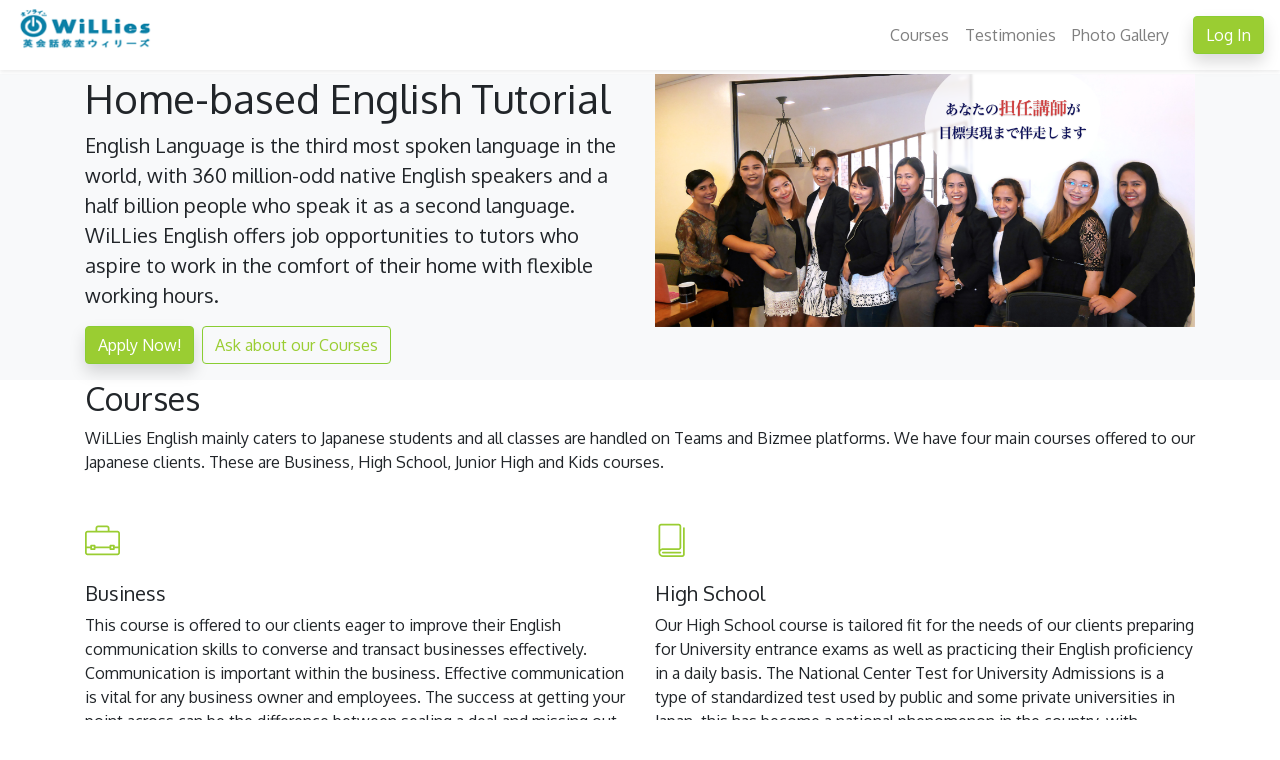

--- FILE ---
content_type: text/html; charset=UTF-8
request_url: https://willies-english.com/
body_size: 10133
content:


<!DOCTYPE html>
  <html>
  
  <head>

      <meta charset="utf-8">
      <meta http-equiv="X-UA-Compatible" content="IE=edge">
      <meta property="WiLLies:local" content="en_PH"/>
      <meta property="WiLLies:type" content="website"/>
      <meta content="https://www.willies-english.com/" />
      <meta property="WiLLies:description" content="WiLLies English is one of the popular online ESL schools in Japan and the Philippines. Teaching English to Japanese using Teams and Bizmee"/>
      <meta name="description" content="WiLLies English is one of the popular online ESL schools in Japan and the Philippines. Teaching English to Japanese students using Teams and Bizmee platforms"/>
      <meta name="key(array)words" content="job,work,home based,home-based,online,english,part-time,full time,english,internet,teams,bizmee,home,esl,earn,money,career,fixed teacher"/>
      <meta name="viewport" content="width=device-width, initial-scale=1">
      <title>WiLLies English | Homebased Online English Tutorial | www.willies-english.com</title>
      <link rel="stylesheet" href="https://cdnjs.cloudflare.com/ajax/libs/twitter-bootstrap/4.1.3/css/bootstrap.min.css">
      <link rel="stylesheet" href="https://cdnjs.cloudflare.com/ajax/libs/font-awesome/4.7.0/css/font-awesome.min.css">
      <link rel="stylesheet" href="css/pace.css">
      <link rel="stylesheet" href="https://fonts.googleapis.com/css?family=Oxygen">
      <script src='js/pace.js'></script>
      <script src="https://oss.maxcdn.com/html5shiv/3.7.3/html5shiv.min.js"></script>
      <script src="https://oss.maxcdn.com/respond/1.4.2/respond.min.js"></script>
      <script src="https://cdnjs.cloudflare.com/ajax/libs/twitter-bootstrap/4.1.3/js/bootstrap.bundle.min.js"></script>
      <script src="https://cdn.linearicons.com/free/1.0.0/svgembedder.min.js"></script>
      <script src="https://cdnjs.cloudflare.com/ajax/libs/jquery/3.3.1/jquery.slim.min.js"></script>
      <script src="https://cdnjs.cloudflare.com/ajax/libs/twitter-bootstrap/4.1.3/js/bootstrap.bundle.min.js"></script>
      <script src="https://ajax.googleapis.com/ajax/libs/jquery/3.3.1/jquery.min.js"></script>
      <script src='https://www.google.com/recaptcha/api.js'></script>
      <link rel="apple-touch-icon" sizes="57x57" href="icon/apple-icon-57x57.png">
      <link rel="apple-touch-icon" sizes="60x60" href="icon/apple-icon-60x60.png">
      <link rel="apple-touch-icon" sizes="72x72" href="icon/apple-icon-72x72.png">
      <link rel="apple-touch-icon" sizes="76x76" href="icon/apple-icon-76x76.png">
      <link rel="apple-touch-icon" sizes="114x114" href="icon/apple-icon-114x114.png">
      <link rel="apple-touch-icon" sizes="120x120" href="icon/apple-icon-120x120.png">
      <link rel="apple-touch-icon" sizes="144x144" href="icon/apple-icon-144x144.png">
      <link rel="apple-touch-icon" sizes="152x152" href="icon/apple-icon-152x152.png">
      <link rel="apple-touch-icon" sizes="180x180" href="icon/apple-icon-180x180.png">
      <link rel="icon" type="image/png" sizes="192x192"  href="icon/android-icon-192x192.png">
      <link rel="icon" type="image/png" sizes="32x32" href="icon/favicon-32x32.png">
      <link rel="icon" type="image/png" sizes="96x96" href="icon/favicon-96x96.png">
      <link rel="icon" type="image/png" sizes="16x16" href="icon/favicon-16x16.png">
      <link rel="manifest" href="/manifest.json">
      <meta name="msapplication-TileColor" content="#ffffff">
      <meta name="msapplication-TileImage" content="icon/ms-icon-144x144.png">
      <meta name="theme-color" content="#ffffff">

  

<style>

body
{
font-family: 'Oxygen', Serif;
font-weight: light;
}


.bg-light
{
margin-top: 74px;
}
  .lnr {
    display: inline-block;
    fill: #9ACD32;
    width: 1em;
    height: 1em;
    vertical-align: -0.05em;
    stroke-width: 1;
font-size: 35px;
  }
  
  .services-icon {
    margin-bottom: 20px;
    font-size: 35px;
  }

.fade.in {
  opacity: 1;
}
.modal.in .modal-dialog {
  -webkit-transform: translate(0, 0);
  -o-transform: translate(0, 0);
  transform: translate(0, 0);
}
.modal-backdrop.in {
  opacity: 0.5;
}

.btn-primary
{
background-color: #9ACD32;
border: 1px solid #8ACD32;
}
.btn-primary:hover
{
background-color: #8ACD32;
border: 1px solid #9ACD32;
}

.btn-outline-primary:hover
{
background-color: #8ACD32;
border: 1px solid #9ACD32;

}

.btn-outline-primary
{

border: 1px solid #8ACD32;
color:#9ACD32;
}

.card-text a
{
color: #8ACD32;
}

.card-text a:hover
{
color: #9ACD32;
}

.img-logo
{


height: 50px;
margin-top: -10px;


}

.btn-primary:focus,
.btn-primary.active
{
background-color: #9ACD32 !important;
border: 1px solid #8ACD32 !important;
}

.btn-outline-primary:focus,
.btn-outline-primary.active
{
background-color: #9ACD32 !important;
border: 1px solid #8ACD32 !important;
outline: #8ACD32 !important;
box-shadow:#8ACD32 !important;
}



.btn:focus, .btn:active {
  outline: none !important;
  box-shadow: none !important;
color: white !important;
}


/*     Footer code                                         */


	
#fb
{
	
background-color: #3B5998;
color: white;
transition: all 0.3s ease;
width: 35px !important;
width: 35px !important;

}	

#fb:hover
{
	background-color: #000;
	
}

#twit
{
background-color:	#55ACEE;
transition: all 0.3s ease;
width: 35px !important;
width: 35px !important;
}

#twit:hover
{
	background-color: #000;
	
}

#int

{
background-color:	#cd486b;
transition: all 0.3s ease;
width: 35px !important;
width: 35px !important;
}

#int:hover
{
	background-color: #000;
	
}

#yt
{
background: #bb0000;
transition: all 0.3s ease;
width: 35px !important;
width: 35px !important;
}

#yt:hover
{
	background-color: #000;
	
}

.footer-i a{
        margin-top: 5px;
	display: inline-block;
	width: 35px;
	height: 35px;
	cursor: pointer;
	
	border-radius: 2px;

	font-size: 20px;
	color: #ffffff;
	text-align: center;
	line-height: 15px;
    
	margin-right: 3px;
	margin-bottom: 5px;

	
}

.fa
{

margin-top: 7px;
}


#progressBar
{
height: 3px;
width: 100%;
background-color: #F2F2F2;
margin-top: -10px;


}

.modal-header
{
background-image: linear-gradient(to left, rgba(255,0,0,0), rgba(154, 205, 50));
}



.ncmodal

{
background-image: linear-gradient(to right, rgba(255,0,0,0), rgba(253, 254, 250));
}

.modal-footer
{
background-image: linear-gradient(to left, rgba(255,0,0,0), rgba(154, 205, 50));

}


.form-control:focus, input:focus, input[type]:focus, .uneditable-input:focus {   
    border-color: rgba(154, 205, 50, 0.8);
    box-shadow: 0 1px 1px rgba(154, 205, 50, 0.075) inset, 0 0 8px rgba(154, 205, 50, 0.6);
    outline: 0 none;
}

.close
{
outline: none;
box-shadow: none;
border: none;
}

.close:active
{
outline: none;
box-shadow: none;
border: none;
}

.modal.fade {
    -webkit-transition: .5s;
    -moz-transition: .5s;
    -ms-transition: .5s;
    -o-transition: .5s;
    transition: .5s;
}

#myModal3 .modal-dialog
{ 
padding-top:10%; 
}


#myModal3 .modal-dialog
{
width: 350px !important;
height: 200px !important;
}

.ncmodal
{
background-image: linear-gradient(to left, rgba(255,0,0,0), rgba(154, 205, 50));
}

input[type=checkbox] {
  transform: scale(1.1);
}

.tlogin
{
color: green !important;
}


/*-- .cardmove
{
    

 transition: 1s;    
    
}
 .cardmove:hover
 {
     
margin-top: -20px;
transition: 1s;   

 }
 */
 .small
{
font-size: 10px;
color: gray;
}

.status
{
margin-top: -5px !important;    
    
}

.appli
{
  
  font-size: 14px !important;  
  font-weight: bold !important;
    color: black !important;
    
}

.caps
{
     text-transform: capitalize !important;
}

.form-control:focus
{
  

transition: .5s !important;
}
.form-control {
  font-size: 14px ;
  color: green ;
  transition: 5s;
  
}

.form-control::-webkit-input-placeholder {
 
  font-size: 13px !important;
}
.form-control::-moz-placeholder {
 
  font-size: 13px !important;
}
.form-control:-ms-input-placeholder {

  font-size: 13px !important;
}
.form-control::placeholder {

  font-size: 13px !important;
}

.valut
{
font-size: 12px;
}

.testi
{
    color: #696969;
}

.fb-pgg
{
position: absolute;
top:0;
left: 0;
width: 100%;

    
}

.fb-frame
{
position: relative;
overflow: hidden;
margin: auto;
width: 100%;
}

.fb-cont
{
    margin: auto;
}
</style>
  </head>
  <body  >
      
 <!--
<noscript><iframe src="https://www.googletagmanager.com/ns.html?id=GTM-TDCCKD4"
height="0" width="0" style="display:none;visibility:hidden"></iframe></noscript>

      
<div id="fb-root"></div>
<script>(function(d, s, id) {
  var js, fjs = d.getElementsByTagName(s)[0];
  if (d.getElementById(id)) return;
  js = d.createElement(s); js.id = id;
  js.src = 'https://connect.facebook.net/en_US/sdk.js#xfbml=1&version=v3.2';
  fjs.parentNode.insertBefore(js, fjs);
}(document, 'script', 'facebook-jssdk'));</script>
-->
  <nav class="navbar navbar-light navbar-expand-lg fixed-top shadow-sm bg-white"><a href="/" class="navbar-brand"><img src="tg/img/logopg2.png" alt="WiLLies English" class="img-logo"></a>
    <button type="button" data-toggle="collapse" data-target="#navbarSupportedContent" aria-controls="navbarSupportedContent" aria-expanded="false" aria-label="Toggle navigation" class="navbar-toggler"><span class="navbar-toggler-icon"></span></button>
    <div id="navbarSupportedContent" class="collapse navbar-collapse">
      <ul class="navbar-nav ml-auto">
          <li class="nav-item"><a href="#Courses" class="nav-link">Courses</a></li>
        <li class="nav-item" ><a href="#Testimonies" class="nav-link">Testimonies</a></li>
        <li class="nav-item"><a href="#Photo-Gallery" class="nav-link">Photo Gallery</a></li>
        
      </ul>
      <div class="navbar-text ml-lg-3">
        <a  href="login" class="btn btn-primary text-white shadow" class="btn btn-primary" data-toggle="modal" data-target="#myModal3">Log In</a>      </div>
    </div>
  </nav>

 <!-- Hero Section-->
  <section class="bg-light">
    <div class="container">
      <div class="row">
        <div class="col-lg-6 order-2 order-lg-1">
          <h1>Home-based English Tutorial</h1>
          <p class="lead">English Language is the third most spoken language in the world, with 360 million-odd native English speakers and a half billion people who speak it as a second language. <br >WiLLies English offers job opportunities to tutors who aspire to work in the comfort of their home with flexible working hours. </p>
        
          <p><a  href="" class="btn btn-primary shadow mr-2 " data-toggle="modal" data-target="#myModal">Apply Now!</a><a href="http://williesenglish.jp/" class="btn btn-outline-primary" >Ask about our Courses</a></p>
        </div>
        <div class="col-lg-6 order-1 order-lg-2"><img src="thumbnail.php?image=tg/img/siteimg.png&ptg=50" alt="homepage-photo" class="img-fluid"></div>
      </div>
      
    </div>
    
  </section>

 <section>
     
    <div class="container">
      <h2 >Courses</h2>
     <p class="mb-5" >WiLLies English mainly caters to Japanese students and all classes are handled on Teams and Bizmee platforms. We have four main courses offered to our Japanese clients. These are Business, High School, Junior High and Kids courses.  <a id="Courses"></a></p>
           
      <div  class="row">
  <div class="col-sm-6 col-lg-6 mb-3"> <svg class="lnr text-primary services-icon">
            <use xlink:href="#lnr-briefcase"></use>
          </svg>
          <h5>Business</h5>
          <p class="">This course is offered to our clients eager to improve their English communication skills to converse and transact businesses effectively. Communication is important within the business. Effective communication is vital for any business owner and employees. The success at getting your point across can be the difference between sealing a deal and missing out on a potential opportunity. This can also help foster a good working relationship between you and your employees, which can in turn improve morale and efficiency. </p> <p class=""> We also provide tutoring classes to clients who are preparing for the TOEIC tests. TOEIC stands for the Test of English  for International Communication. TOEIC is a North American Business English exam, but developed primarily in Japan in the 1970s. It is
designed to test the ability of candidates to communicate in everyday situations in an English speaking international working environment. </p>
</div>
  <div class="col-sm-6 col-lg-6 mb-3"><svg class="lnr text-primary services-icon">
            <use xlink:href="#lnr-book"></use>
          </svg>
          <h5>High School</h5>
          <p >Our High School course is tailored fit for the needs of our clients preparing for University entrance exams as well as practicing their English proficiency in a daily basis. The National Center Test for University Admissions is a type of standardized test used by public and some private universities in Japan, this has become a national phenomenon in the country, with television coverage and newspapers publishing test questions. </p><p>Communication is an important skill for students to master to prepare for the greater competition in colleges and among students, make improving student's communication skills a must. Squeezing lessons the night before a big interview won’t do the job if students are trying to make an impression in the collaborative workplaces of the future. When it comes to acquiring indispensable communication skills, there’s no time like now, students have to learn the foundational elements of conversation.</p><p> </p></div>
</div>

<div class="row">
  <div class="col-sm-6 col-lg-6 mb-3"><svg class="lnr text-primary services-icon">
            <use xlink:href="#lnr-rocket"></use>
          </svg>
          
          <h5>Junior High</h5>
          <p >Junior High course is purely selected to help our students practice English at home after a day full of school  and out of school activities. Middle school schedules can get extremely busy but we are here to fill in the gap by providing them the
lessons that they need to improve their communication skills at their most convenient time. </p><p>Middle school is a time of "first" for most kids: first school dances, first sports banquets, confirmations and many more. These experiences have a social component, middle schooler wants to be heard and understood and they want to be taken seriously. Our teachers are good example for kids by being a good listeners and gracious communicators.</p></div>
  <div class="col-sm-6 col-lg-6 mb-3"><svg class="lnr text-primary services-icon">
            <use xlink:href="#lnr-magic-wand"></use>
          </svg>
          <h5>Kids</h5>
          <p >This course is offered to Kids. The parents can start preparing their kids to improve their communication skills as early as possible. Speech, language and communication skills are vital for a child to learn. The early years is essential to supporting speech and language development. </p><p>Children with different speech and language abilities will need different support to help them to be able to listen  and understand the information given to them, learn a range of new words and use them correctly. WiLLies English uses We Can series, Phonics and Kiku Tan books to be able to communicate just right for Kids. Our teachers are passionate, they love to teach Kids, entertain them and effectively improving their communication skills.</p></div>
</div>

        

    </div>
  </section>
  
 
  
  <!-- Testimonial -->
  
  <section class="bg-light" >
    <div class="container " >
      <h2 id="Testimonies">Students Testimonies</h2>
      <p class="lead mb-5"></p>
      <div class="row">
        <div class="col-md-4 mb-4">
          <div class="card shadow border-0 h-100">
            <div class="card-body">
                
             <cite title="Source Title" class="testi">
             <p>"I don't know much about it, but I think Emma-sensei, who happened to be the first person, was very polite and suited to my daughter."Sometimes the connection gets worse, so I would appreciate it if you could improve it.I would like to continue for a long time."</p>
              </cite>
             
            </div>
          </div>
        </div>
        <div class="col-md-4 mb-4">
          <div class="card shadow border-0 h-100 ">
            <div class="card-body">
               <cite title="Source Title" class="testi">
           <p>"Thank you for always smiling and advancing Lesson!I think it's hard to understand what we want to say, but I hope you will be able to speak like a friend someday."</p>
           
             </cite>
            </div>
          </div>
        </div>
        <div class="col-md-4 mb-4">
          <div class="card shadow border-0 h-100 ">
            <div class="card-body">
                 <cite title="Source Title" class="testi">
            <p>"It's only been a week since I started it, but I feel that the regular lesson for my homeroom teacher is very good.First of all, I would like to make efforts to improve my English ability with the aim of continuing for six months to one year."</p>
                  </cite>        
            </div>
          </div>
        </div>
        <div class="col-md-4 mb-4">
          <div class="card shadow border-0 h-100 ">
            <div class="card-body">
             <cite title="Source Title" class="testi">
             <p>"I've been using Willies English intermittently for more than three years, but I feel that I'm a reliable school to answer and respond to these questions and questions.It's also good that it's improved every year and is easier to use.I feel relieved that Teacher Lovey, who's been taking care of me now, always recommends lessons in a cheerful mood with jokes and humor, even if I'm nervous about talking to people."</p>
              </cite>       
            </div>
          </div>
        </div>
        <div class="col-md-4 mb-4">
          <div class="card shadow border-0 h-100 ">
            <div class="card-body">
              <cite title="Source Title" class="testi">
              
             <p>"Teacher Elaine  is taking care of my first-grade son. My son learns martial arts and is busy in the evening, so he always gives lessons on the morning before going to elementary school.It's a very bright and quick lesson, and thanks to your teacher's instruction, my son's English ability has improved.My son has also passed the Bronze and Silver level of the English Language Proficiency Test, and I'm thinking of taking the fifth grade of the English Language Proficiency Test this year.Thank you in advance."</p>
               
             
              </cite> 
            </div>
          </div>
        </div>
        <div class="col-md-4 mb-4">
          <div class="card shadow border-0 h-100 ">
            <div class="card-body">
               <cite title="Source Title" class="testi">
             <p>"I like being at home. WiLLies English makes me feel like learning at a cram school in town. It is very nice. You can feel your personality and beliefs.
Also, the choice of text is the best.
I've been studying at rare job for three years and have been taking a bit of online English conversation, but this is where I was looking. I love the fact that MJ answered detailed questions patiently."</p>
            </cite> 
            </div>
          </div>
        </div>
        
         <div class="col-md-4 mb-4">
          <div class="card shadow border-0 h-100 ">
            <div class="card-body">
             <cite title="Source Title" class="testi">
             <p>"Just like learning musical instruments, I think it takes time and effort to master English.
                In four months, I think it's short, but I'd like to ask the teacher if my English ability is improving even a little bit by bit.
                    I've only taken a lesson from Ms Angel.In order to improve my English skills, I would like to ask you to teach me various methods of study.
                    I don't know when to take another teacher's class, so I've only taken four months of Angel's lesson. Ms. Angel's lesson is fun, and I have never wanted to change it since it's learning. Please advise."</p>
              </cite>       
            </div>
          </div>
        </div>
        <div class="col-md-4 mb-4">
          <div class="card shadow border-0 h-100 ">
            <div class="card-body">
              <cite title="Source Title" class="testi">
              
             <p>"Lovey's lesson is really fun, and my daughter loves it. They are good at teaching, and they take in games and songs, and they do their best not to get bored with my daughter.Besides lessons, it's interesting to talk about the Philippines and your family. Thank you in advance."</p>
               
             
              </cite> 
            </div>
          </div>
        </div>
        <div class="col-md-4 mb-4">
          <div class="card shadow border-0 h-100 ">
            <div class="card-body">
               <cite title="Source Title" class="testi">
             <p>"Every teacher is a good teacher after joining, but when you want to be in charge, there are quite a few teachers who can choose to be in charge, and it is disappointing that there are only a limited number of teachers who can teach We can. The Filipino support staff will contact me immediately when I am irregular and I am satisfied with the polite email from the Japanese staff."</p>
            </cite> 
            </div>
          </div>
        </div>
      </div>
    </div>
  </section>



  

<!-- Photo Gallery-->
   <section class="bg-light">
    <div class="container" >
      <h2>Photo Gallery</h2>
      <p class="lead mb-5" id="Photo-Gallery">We are a growing company and a growing family!</p>
      <div class="row">
        <div class="col-md-4 mb-4">
          <div class="card shadow border-0 h-100 cardmove">
            <div class="card-body">
             
              <img href="" class="img-fluid" src="thumbnail.php?image=img/willies2024_1.jpeg&ptg=50" alt="" >
              
            </div>
          </div>
        </div>
        <div class="col-md-4 mb-4">
          <div class="card shadow border-0 h-100 cardmove">
            <div class="card-body">
              
           <img class="img-fluid" src="thumbnail.php?image=img/willies2024_2.jpeg&ptg=50"  alt="" >
     
            </div>
          </div>
        </div>
        <div class="col-md-4 mb-4">
          <div class="card shadow border-0 h-100 cardmove">
            <div class="card-body">
             <img class="img-fluid" src="thumbnail.php?image=img/willies2024_3.jpeg&ptg=50" alt="" >
                          
            </div>
          </div>
        </div>
        <div class="col-md-4 mb-4">
          <div class="card shadow border-0 h-100 cardmove">
            <div class="card-body">
             
             <img class="img-fluid" src="thumbnail.php?image=img/20163.jpg&ptg=50" alt="">
              
            </div>
          </div>
        </div>
        <div class="col-md-4 mb-4">
          <div class="card shadow border-0 h-100 cardmove">
            <div class="card-body">
             
              <img class="img-fluid" src="thumbnail.php?image=img/20161.jpg&ptg=50" alt="" >
              
            </div>
          </div>
        </div>
        <div class="col-md-4 mb-4">
          <div class="card shadow border-0 h-100 cardmove">
            <div class="card-body">
              
             <img class="img-fluid" src="thumbnail.php?image=img/20166.jpg&ptg=50" alt="" >
            
            </div>
          </div>
        </div>
      </div>
    </div>
  </section>
  
  
  

  <!-- Quote-->
 <section >
    <div class="container">
      <blockquote class="blockquote text-center mb-0">
        <svg class="lnr  quote-icon pull-left">
          <use xlink:href="#lnr-heart"> </use>
        </svg>
        <p class="mb-0">A good teacher can inspire hope, ignite the imagination and instill a love of learning.</p>
        <footer class="blockquote-footer">Brad Henry
          <cite title="Source Title">brainyquote.com</cite>
        </footer>
      </blockquote>
    </div>
  </section>

<!--
<section class="bg-light">
    <div class="container fb-cont ">
        <h2>Facebook Page</h2>
      <p class="lead mb-5">Like us on facebook!</p>
  <div class="row">
    <div class="col-sm-12 col-lg-6 ">
    <div class="card shadow border-0 h-100 ">
            <div class="card-body fb-frame">         
              
<iframe id="fb-pgg" class="fb-page fb-pgg " src="https://www.facebook.com/plugins/page.php?href=https%3A%2F%2Fwww.facebook.com%2FWiLLiesEnglish%2F&tabs=timeline,messages,events&width=350&height=700&small_header=false&adapt_container_width=true&hide_cover=false&show_facepile=true&appId"  height="700" style="border:none;overflow:scroll;" scrolling="auto" frameborder="2" allowTransparency="true" allow="encrypted-media"></iframe>

</div>
            </div>
             </div> 
            </div>
          </div>
        </section>       
     

     -->   

    
    
    
  
  
  
  <script>
   /*   
      function myFunction(){
  if(window.innerWidth !== undefined && window.innerHeight !== undefined) { 
    var w = window.innerWidth;
    var h = window.innerHeight;
  } else {  
    var w = document.documentElement.clientWidth;
    var h = document.documentElement.clientHeight;
    
   
  }
   if ( w > 599 ) {

    var wth = document.getElementById("fb-pgg");
      wth.src = "https://www.facebook.com/plugins/page.php?href=https%3A%2F%2Fwww.facebook.com%2FWiLLiesEnglish%2F&tabs=timeline,messages,events&width=500&height=700&small_header=false&adapt_container_width=true&hide_cover=false&show_facepile=true&appId";
}

if ( w < 600  )
{
        var wth = document.getElementById("fb-pgg");
      wth.src = "https://www.facebook.com/plugins/page.php?href=https%3A%2F%2Fwww.facebook.com%2FWiLLiesEnglish%2F&tabs=timeline,messages,events&width=300&height=700&small_header=false&adapt_container_width=true&hide_cover=false&show_facepile=true&appId";
 }
 

      }
  */
  </script>
  

 <div class="modal fade" id="myModal" tabindex="-1" role="dialog" aria-labelledby="" aria-hidden="true">
  <div class="modal-dialog" role="document">
    <div class="modal-content">
      <div class="modal-header">
        <h5 class="modal-title" >WiLLies English Application Form</h5>
        <button type="button" class="close" data-dismiss="modal" aria-label="Close">
          <span aria-hidden="true">&times;</span>
        </button>
      </div>
      <div class="modal-body appli">
       <div class="container">


  <form id="form1" action="//admin.willies-english.com/application/index.php" method="post" enctype="multipart/form-data">
        <div class="row">
    <div class="col-sm-6 col-lg-6 mb-2">
     
        <span class="">First Name</span>
          <input type="bane" class="form-control caps"  id="nametag" type="text" name="fname" maxlength="50" onchange="change5()" required>
      </div>

  <div class="col-sm-6 col-lg-6 mb-2 ">
        <span class="">Last Name</span>
      <input type="bane" class="form-control caps"  id="nametag" type="text" name="lname" maxlength="50" onchange="change5()" required>
  </div>
    
    </div>
    
    <div class="row">
    <div class="col-sm-6 col-lg-6 mb-3 ">
     
        <span class="">Email</span>
         <input class="form-control"  type="email" name="email" maxlength="50" id="email" onchange="change4()" required>
      </div>

  <div class="col-sm-6 col-lg-6 mb-3 ">
        <span class="">Phone</span>
      <input class="form-control"  type="phone" name="phone" id="phone" maxlength="15" onchange="change3()" required>
  </div>
    
    </div>
    
      <div class="row">
    <div class="col-sm-6 col-lg-6 mb-3 ">
     
        <span id="referredtxt">Referred by:</span>
         <select  class="form-control"  name="referred" id="referred" required>
     <option class="valut" value="Friend">A friend</option>
      <option  class="valut" value="Craigslist Post">Craigslist Job Post</option>
       <option  class="valut" value="Indeed Post">Indeed Job Post</option>
        <option  class="valut" value="My Nimo Post">Mynimo Job Post</option>
     <option  class="valut" value="Job Street Post">JobStreet Job Post</option>
     <option  class="valut" value="Facebook Post">Facebook Job Post</option>
    <option  class="valut" value="Not Listed">Not Listed</option>
</select>
      </div>

  <div class="col-sm-6 col-lg-6 mb-3 ">
        <span id="referraltxt">Referral Name</span>
      <input type="text" class="form-control caps"  type="text" name="referral"   id="referral" maxlength="25"  required>
  </div>
    
    </div>

 
 
<script>

var    $x = $('#referred'),
       $y = $('#referral');
       $z = $('#referredtxt');
      
$x.change(function() {
    if ($x.val() == 'Friend') {
        $y.removeAttr('disabled');
        $y.attr('placeholder', "");
        document.getElementById("referredtxt").innerHTML="Referred by:"; 
        document.getElementById("referraltxt").innerHTML="Referral Name"; 
        
         
    }  
    
     if ($x.val() == 'Craigslist Post') {
        $y.removeAttr('disabled');
        $y.attr('placeholder', "");
          document.getElementById("referredtxt").innerHTML="Seen on:"; 
        document.getElementById("referraltxt").innerHTML="Job Poster Code/Name"; 
       
        
    } 
    
        if ($x.val() == 'Indeed Post') {
        $y.removeAttr('disabled');
        $y.attr('placeholder', "");
          document.getElementById("referredtxt").innerHTML="Seen on:"; 
        document.getElementById("referraltxt").innerHTML=" Job Poster Code/Name"; 
       
    } 
    
          if ($x.val() == 'My Nimo Post') {
        $y.removeAttr('disabled');
        $y.attr('placeholder', "");
        document.getElementById("referredtxt").innerHTML="Seen on:"; 
        document.getElementById("referraltxt").innerHTML=" Job Poster Code/Name"; 
       
    } 
    
         if ($x.val() == 'Job Street Post') {
        $y.removeAttr('disabled');
        $y.attr('placeholder', "");
        document.getElementById("referredtxt").innerHTML="Seen on:"; 
        document.getElementById("referraltxt").innerHTML="Job Poster Code/Name"; 
       
    } 
    
            if ($x.val() == 'Facebook Post') {
        $y.removeAttr('disabled');
        $y.attr('placeholder', "");
        document.getElementById("referredtxt").innerHTML="Seen on:"; 
        document.getElementById("referraltxt").innerHTML="Job Poster Code/Name"; 
       
    } 
    
        if ($x.val() == 'Not Listed') {
        $y.removeAttr('disabled');
        $y.attr('placeholder', "");
    
         document.getElementById("referredtxt").innerHTML="Others"; 
        document.getElementById("referraltxt").innerHTML="Please Specify"; 
        
    } 
    
    
    

    
   
}).trigger('change'); // added trigger to calculate initial state

</script>


    <div class="row">
    <div class="col-sm-6 col-lg-6 mb-3 ">
     
         <span class="">Teams Email</span>
         <input type="text" class="form-control" placeholder="Required for interview." onfocus="this.placeholder = ''" onblur="this.placeholder = 'Required for interview.'" name="skypeid" id="skypeid" maxlength="50" onchange="change()"  required>
      </div>

  <div class="col-sm-6 col-lg-6 mb-3 ">
        <span class="">Preferred Work Hours</span>
      <input class="form-control"  type="text" name="workhours" id="workhours" maxlength="50" onchange="change3()" required>
  </div>
    </div>
  
       
    
    <div class="row">
  <div class="col-sm-12 col-lg-12 mb-3 input-group-append ">
      <span class="">Resume&nbsp;&nbsp;</span>
      <input class="form-control-file" type="file" name="fileToUpload" id="fileToUpload" onchange="uploadFile()" required>
        
     </div>
    
    </div>
    
    
     <div class="row">
         
     <div class="col-sm-12 col-lg-12 mb-3 ">
        <span id="status" class="small" >Please upload .doc .docx .pdf files below 1 MB.</span><br><br>
      <progress  class="progress-bar progress-bar-striped" id="progressBar" value="0" max="100" >
  </div>    
         

    </div>
    
    <script >
	function _(el) {
  return document.getElementById(el);
}



function uploadFile() {
  var file = document.querySelector("#fileToUpload");
  if ( /\.(doc|docx|pdf|txt)$/i.test(file.files[0].name) === false ) 
{ alert("File not allowed! Please upload .doc, .docx, .pdf files below 1MB."); 

}
else
{
  var file = _("fileToUpload").files[0];
  // alert(file.name+" | "+file.size+" | "+file.type);
  var formdata = new FormData();
  formdata.append("fileToUpload", file);
  var ajax = new XMLHttpRequest();
  ajax.upload.addEventListener("progress", progressHandler, false);
  ajax.addEventListener("load", completeHandler, false);
  ajax.addEventListener("error", errorHandler, false);
  ajax.addEventListener("abort", abortHandler, false);
  ajax.open("POST", "upload_checker.php"); 
  ajax.send(formdata);
  
  
}
}

function progressHandler(event) {

  var percent = (event.loaded / event.total) * 100;
  _("progressBar").value = Math.round(percent);
  _("status").innerHTML = "Uploading:" +Math.round(percent)+ "%";

}

function completeHandler(event) {
  _("status").innerHTML = event.target.responseText;
  _("progressBar").value = 100; 
 _("status").innerHTML = "Upload Complete:";
}

function errorHandler(event) {
  _("status").innerHTML = "Error";
}

function abortHandler(event) {
  _("status").innerHTML = "Completed";
}


  
	
	</script>
    
    
    
     <div class="row">
    <div class="col-sm-12 col-lg-12 mb-3 ">
        <label for="message">About You <br>
 <span id="labeltxtms" class="small" >Remaining text: <span id="chars">600</span></span></label>
    <textarea class="form-control" placeholder="Tell us something about you" onfocus="this.placeholder = ''" onblur="this.placeholder = 'Tell us something about you'" name="message" id="textarea2" rows="3" cols="80" maxlength="600" id="txtarea" wrap="hard" required ></textarea>
     </div>
    </div>
    
    <script>
var maxLength = 600;
$('textarea ').keyup(function() {
  var length = $(this).val().length;
  var length = maxLength-length;
  $('#chars').text(length);
});
</script>
    
    <div id="captn-container">
<div class="g-recaptcha" data-sitekey="6LeGhIUUAAAAAKQw1uX6FMRaWASkqixHiN6D6yUG"></div>
</div>
    
  
  

  </div>
</div>
      <div class="modal-footer">
        
        <button  class="btn btn-primary" id="goto" type="submit"   name="submit" value="submit" >Submit</button></form>
      </div>
    </div>
  </div>
</div>






 <div class="modal fade" id="myModal3">
    <div class="modal-dialog">
      <div class="modal-content">
      
        <!-- Modal Header -->
        <div class="modal-header">
          <h5 class="modal-title tlogin">Teacher Support Log In</h5>
          <button type="button" class="close" data-dismiss="modal">&times;</button>
        </div>
        
        <!-- Modal body -->
        <div class="modal-body ncmodal">
           <form action="loginprocess.php" method="post" enctype="multipart/form-data">
  <div class="form-group">
    <label for="login">Username:</label>
    <input name="username" type="text" class="input-field form-control" value="">
  </div>
  <div class="form-group">
    <label for="password">Password:</label>
    <input name="password" type="password" class="input-field form-control" value="">
  </div>
  <div class="form-group form-check">
    <label class="form-check-label">
      <input class="form-check-input" type="checkbox" name="remember" id="remember me" value="remember" checked> Remember me
    </label>
  </div>
 

        </div>
        
        <!-- Modal footer -->
        <div class="modal-footer">
          <input type="submit" name="Submit" value="Login" class="btn btn-primary">
          
        </div>
        
      </div>
    </div>
</form> 
  </div>

 



<!-- Footer-->
  <div class="py-5 bg-light">
    <div class="container">
      <div class="row">
        <div class="col-lg-4 mb-4 mb-lg-0">
          <h5>WiLLies English</h5>
          <ul class="contact-info list-unstyled">
            <li><a href="mailto:support@willies-english.com" class="text-dark">support@willies-english.com</a></li>
            <li><a href="tel:2549272" class="text-dark">032 254-9272</a></li>
          </ul>
          <p >Contact us from 8am - 5pm.</p>
        </div>
        <div class="col-lg-4 col-md-6">
          <h5>Pages</h5>
          <ul class="links list-unstyled">
            <li> <a href="events" class="text-muted">Events</a></li>
            <li> <a href="#" class="text-muted">Awards</a></li>
            <li> <a href="#" class="text-muted"></a></li>
            <li> <a href="#" class=""></a></li>
          </ul>
        </div>
        <div class="col-lg-4 col-md-6">
          <h5>Favorites</h5>
          <ul class="links list-unstyled">
            <div class="footer-i">

					<a id="fb" href="https://www.facebook.com/WiLLiesEnglish/" target="_blank"><i class="fa fa-facebook"></i></a>
					<a id="twit" href="https://twitter.com/WiLLies_English" target="_blank"><i class="fa fa-twitter"></i></a>
					<a id="int" href="https://www.instagram.com/williesenglish/" target="_blank"><i class="fa fa-instagram"></i></a>
					<a id="yt" href="https://www.youtube.com/user/FUNKY7773/videos" target="_blank"><i class="fa fa-youtube"></i></a>

				</div>
          </ul>
        </div>
      </div>
    </div>
  </div>
  <div class="py-3 bg-dark text-white">
    <div class="container">
      <div class="row">
        <div class="col-md-7 text-center text-md-left">
          <p class="mb-md-0">&copy; 2026 WiLLies English. All rights reserved. </p>
        </div>
        <div class="col-md-5 text-center text-md-right">
          <p class="mb-0"></a> </p>
        </div>
      </div>
    </div>
  </div>

 
  

  </body>
  
  </html>



--- FILE ---
content_type: text/html; charset=utf-8
request_url: https://www.google.com/recaptcha/api2/anchor?ar=1&k=6LeGhIUUAAAAAKQw1uX6FMRaWASkqixHiN6D6yUG&co=aHR0cHM6Ly93aWxsaWVzLWVuZ2xpc2guY29tOjQ0Mw..&hl=en&v=PoyoqOPhxBO7pBk68S4YbpHZ&size=normal&anchor-ms=20000&execute-ms=30000&cb=1shubtpezweo
body_size: 49693
content:
<!DOCTYPE HTML><html dir="ltr" lang="en"><head><meta http-equiv="Content-Type" content="text/html; charset=UTF-8">
<meta http-equiv="X-UA-Compatible" content="IE=edge">
<title>reCAPTCHA</title>
<style type="text/css">
/* cyrillic-ext */
@font-face {
  font-family: 'Roboto';
  font-style: normal;
  font-weight: 400;
  font-stretch: 100%;
  src: url(//fonts.gstatic.com/s/roboto/v48/KFO7CnqEu92Fr1ME7kSn66aGLdTylUAMa3GUBHMdazTgWw.woff2) format('woff2');
  unicode-range: U+0460-052F, U+1C80-1C8A, U+20B4, U+2DE0-2DFF, U+A640-A69F, U+FE2E-FE2F;
}
/* cyrillic */
@font-face {
  font-family: 'Roboto';
  font-style: normal;
  font-weight: 400;
  font-stretch: 100%;
  src: url(//fonts.gstatic.com/s/roboto/v48/KFO7CnqEu92Fr1ME7kSn66aGLdTylUAMa3iUBHMdazTgWw.woff2) format('woff2');
  unicode-range: U+0301, U+0400-045F, U+0490-0491, U+04B0-04B1, U+2116;
}
/* greek-ext */
@font-face {
  font-family: 'Roboto';
  font-style: normal;
  font-weight: 400;
  font-stretch: 100%;
  src: url(//fonts.gstatic.com/s/roboto/v48/KFO7CnqEu92Fr1ME7kSn66aGLdTylUAMa3CUBHMdazTgWw.woff2) format('woff2');
  unicode-range: U+1F00-1FFF;
}
/* greek */
@font-face {
  font-family: 'Roboto';
  font-style: normal;
  font-weight: 400;
  font-stretch: 100%;
  src: url(//fonts.gstatic.com/s/roboto/v48/KFO7CnqEu92Fr1ME7kSn66aGLdTylUAMa3-UBHMdazTgWw.woff2) format('woff2');
  unicode-range: U+0370-0377, U+037A-037F, U+0384-038A, U+038C, U+038E-03A1, U+03A3-03FF;
}
/* math */
@font-face {
  font-family: 'Roboto';
  font-style: normal;
  font-weight: 400;
  font-stretch: 100%;
  src: url(//fonts.gstatic.com/s/roboto/v48/KFO7CnqEu92Fr1ME7kSn66aGLdTylUAMawCUBHMdazTgWw.woff2) format('woff2');
  unicode-range: U+0302-0303, U+0305, U+0307-0308, U+0310, U+0312, U+0315, U+031A, U+0326-0327, U+032C, U+032F-0330, U+0332-0333, U+0338, U+033A, U+0346, U+034D, U+0391-03A1, U+03A3-03A9, U+03B1-03C9, U+03D1, U+03D5-03D6, U+03F0-03F1, U+03F4-03F5, U+2016-2017, U+2034-2038, U+203C, U+2040, U+2043, U+2047, U+2050, U+2057, U+205F, U+2070-2071, U+2074-208E, U+2090-209C, U+20D0-20DC, U+20E1, U+20E5-20EF, U+2100-2112, U+2114-2115, U+2117-2121, U+2123-214F, U+2190, U+2192, U+2194-21AE, U+21B0-21E5, U+21F1-21F2, U+21F4-2211, U+2213-2214, U+2216-22FF, U+2308-230B, U+2310, U+2319, U+231C-2321, U+2336-237A, U+237C, U+2395, U+239B-23B7, U+23D0, U+23DC-23E1, U+2474-2475, U+25AF, U+25B3, U+25B7, U+25BD, U+25C1, U+25CA, U+25CC, U+25FB, U+266D-266F, U+27C0-27FF, U+2900-2AFF, U+2B0E-2B11, U+2B30-2B4C, U+2BFE, U+3030, U+FF5B, U+FF5D, U+1D400-1D7FF, U+1EE00-1EEFF;
}
/* symbols */
@font-face {
  font-family: 'Roboto';
  font-style: normal;
  font-weight: 400;
  font-stretch: 100%;
  src: url(//fonts.gstatic.com/s/roboto/v48/KFO7CnqEu92Fr1ME7kSn66aGLdTylUAMaxKUBHMdazTgWw.woff2) format('woff2');
  unicode-range: U+0001-000C, U+000E-001F, U+007F-009F, U+20DD-20E0, U+20E2-20E4, U+2150-218F, U+2190, U+2192, U+2194-2199, U+21AF, U+21E6-21F0, U+21F3, U+2218-2219, U+2299, U+22C4-22C6, U+2300-243F, U+2440-244A, U+2460-24FF, U+25A0-27BF, U+2800-28FF, U+2921-2922, U+2981, U+29BF, U+29EB, U+2B00-2BFF, U+4DC0-4DFF, U+FFF9-FFFB, U+10140-1018E, U+10190-1019C, U+101A0, U+101D0-101FD, U+102E0-102FB, U+10E60-10E7E, U+1D2C0-1D2D3, U+1D2E0-1D37F, U+1F000-1F0FF, U+1F100-1F1AD, U+1F1E6-1F1FF, U+1F30D-1F30F, U+1F315, U+1F31C, U+1F31E, U+1F320-1F32C, U+1F336, U+1F378, U+1F37D, U+1F382, U+1F393-1F39F, U+1F3A7-1F3A8, U+1F3AC-1F3AF, U+1F3C2, U+1F3C4-1F3C6, U+1F3CA-1F3CE, U+1F3D4-1F3E0, U+1F3ED, U+1F3F1-1F3F3, U+1F3F5-1F3F7, U+1F408, U+1F415, U+1F41F, U+1F426, U+1F43F, U+1F441-1F442, U+1F444, U+1F446-1F449, U+1F44C-1F44E, U+1F453, U+1F46A, U+1F47D, U+1F4A3, U+1F4B0, U+1F4B3, U+1F4B9, U+1F4BB, U+1F4BF, U+1F4C8-1F4CB, U+1F4D6, U+1F4DA, U+1F4DF, U+1F4E3-1F4E6, U+1F4EA-1F4ED, U+1F4F7, U+1F4F9-1F4FB, U+1F4FD-1F4FE, U+1F503, U+1F507-1F50B, U+1F50D, U+1F512-1F513, U+1F53E-1F54A, U+1F54F-1F5FA, U+1F610, U+1F650-1F67F, U+1F687, U+1F68D, U+1F691, U+1F694, U+1F698, U+1F6AD, U+1F6B2, U+1F6B9-1F6BA, U+1F6BC, U+1F6C6-1F6CF, U+1F6D3-1F6D7, U+1F6E0-1F6EA, U+1F6F0-1F6F3, U+1F6F7-1F6FC, U+1F700-1F7FF, U+1F800-1F80B, U+1F810-1F847, U+1F850-1F859, U+1F860-1F887, U+1F890-1F8AD, U+1F8B0-1F8BB, U+1F8C0-1F8C1, U+1F900-1F90B, U+1F93B, U+1F946, U+1F984, U+1F996, U+1F9E9, U+1FA00-1FA6F, U+1FA70-1FA7C, U+1FA80-1FA89, U+1FA8F-1FAC6, U+1FACE-1FADC, U+1FADF-1FAE9, U+1FAF0-1FAF8, U+1FB00-1FBFF;
}
/* vietnamese */
@font-face {
  font-family: 'Roboto';
  font-style: normal;
  font-weight: 400;
  font-stretch: 100%;
  src: url(//fonts.gstatic.com/s/roboto/v48/KFO7CnqEu92Fr1ME7kSn66aGLdTylUAMa3OUBHMdazTgWw.woff2) format('woff2');
  unicode-range: U+0102-0103, U+0110-0111, U+0128-0129, U+0168-0169, U+01A0-01A1, U+01AF-01B0, U+0300-0301, U+0303-0304, U+0308-0309, U+0323, U+0329, U+1EA0-1EF9, U+20AB;
}
/* latin-ext */
@font-face {
  font-family: 'Roboto';
  font-style: normal;
  font-weight: 400;
  font-stretch: 100%;
  src: url(//fonts.gstatic.com/s/roboto/v48/KFO7CnqEu92Fr1ME7kSn66aGLdTylUAMa3KUBHMdazTgWw.woff2) format('woff2');
  unicode-range: U+0100-02BA, U+02BD-02C5, U+02C7-02CC, U+02CE-02D7, U+02DD-02FF, U+0304, U+0308, U+0329, U+1D00-1DBF, U+1E00-1E9F, U+1EF2-1EFF, U+2020, U+20A0-20AB, U+20AD-20C0, U+2113, U+2C60-2C7F, U+A720-A7FF;
}
/* latin */
@font-face {
  font-family: 'Roboto';
  font-style: normal;
  font-weight: 400;
  font-stretch: 100%;
  src: url(//fonts.gstatic.com/s/roboto/v48/KFO7CnqEu92Fr1ME7kSn66aGLdTylUAMa3yUBHMdazQ.woff2) format('woff2');
  unicode-range: U+0000-00FF, U+0131, U+0152-0153, U+02BB-02BC, U+02C6, U+02DA, U+02DC, U+0304, U+0308, U+0329, U+2000-206F, U+20AC, U+2122, U+2191, U+2193, U+2212, U+2215, U+FEFF, U+FFFD;
}
/* cyrillic-ext */
@font-face {
  font-family: 'Roboto';
  font-style: normal;
  font-weight: 500;
  font-stretch: 100%;
  src: url(//fonts.gstatic.com/s/roboto/v48/KFO7CnqEu92Fr1ME7kSn66aGLdTylUAMa3GUBHMdazTgWw.woff2) format('woff2');
  unicode-range: U+0460-052F, U+1C80-1C8A, U+20B4, U+2DE0-2DFF, U+A640-A69F, U+FE2E-FE2F;
}
/* cyrillic */
@font-face {
  font-family: 'Roboto';
  font-style: normal;
  font-weight: 500;
  font-stretch: 100%;
  src: url(//fonts.gstatic.com/s/roboto/v48/KFO7CnqEu92Fr1ME7kSn66aGLdTylUAMa3iUBHMdazTgWw.woff2) format('woff2');
  unicode-range: U+0301, U+0400-045F, U+0490-0491, U+04B0-04B1, U+2116;
}
/* greek-ext */
@font-face {
  font-family: 'Roboto';
  font-style: normal;
  font-weight: 500;
  font-stretch: 100%;
  src: url(//fonts.gstatic.com/s/roboto/v48/KFO7CnqEu92Fr1ME7kSn66aGLdTylUAMa3CUBHMdazTgWw.woff2) format('woff2');
  unicode-range: U+1F00-1FFF;
}
/* greek */
@font-face {
  font-family: 'Roboto';
  font-style: normal;
  font-weight: 500;
  font-stretch: 100%;
  src: url(//fonts.gstatic.com/s/roboto/v48/KFO7CnqEu92Fr1ME7kSn66aGLdTylUAMa3-UBHMdazTgWw.woff2) format('woff2');
  unicode-range: U+0370-0377, U+037A-037F, U+0384-038A, U+038C, U+038E-03A1, U+03A3-03FF;
}
/* math */
@font-face {
  font-family: 'Roboto';
  font-style: normal;
  font-weight: 500;
  font-stretch: 100%;
  src: url(//fonts.gstatic.com/s/roboto/v48/KFO7CnqEu92Fr1ME7kSn66aGLdTylUAMawCUBHMdazTgWw.woff2) format('woff2');
  unicode-range: U+0302-0303, U+0305, U+0307-0308, U+0310, U+0312, U+0315, U+031A, U+0326-0327, U+032C, U+032F-0330, U+0332-0333, U+0338, U+033A, U+0346, U+034D, U+0391-03A1, U+03A3-03A9, U+03B1-03C9, U+03D1, U+03D5-03D6, U+03F0-03F1, U+03F4-03F5, U+2016-2017, U+2034-2038, U+203C, U+2040, U+2043, U+2047, U+2050, U+2057, U+205F, U+2070-2071, U+2074-208E, U+2090-209C, U+20D0-20DC, U+20E1, U+20E5-20EF, U+2100-2112, U+2114-2115, U+2117-2121, U+2123-214F, U+2190, U+2192, U+2194-21AE, U+21B0-21E5, U+21F1-21F2, U+21F4-2211, U+2213-2214, U+2216-22FF, U+2308-230B, U+2310, U+2319, U+231C-2321, U+2336-237A, U+237C, U+2395, U+239B-23B7, U+23D0, U+23DC-23E1, U+2474-2475, U+25AF, U+25B3, U+25B7, U+25BD, U+25C1, U+25CA, U+25CC, U+25FB, U+266D-266F, U+27C0-27FF, U+2900-2AFF, U+2B0E-2B11, U+2B30-2B4C, U+2BFE, U+3030, U+FF5B, U+FF5D, U+1D400-1D7FF, U+1EE00-1EEFF;
}
/* symbols */
@font-face {
  font-family: 'Roboto';
  font-style: normal;
  font-weight: 500;
  font-stretch: 100%;
  src: url(//fonts.gstatic.com/s/roboto/v48/KFO7CnqEu92Fr1ME7kSn66aGLdTylUAMaxKUBHMdazTgWw.woff2) format('woff2');
  unicode-range: U+0001-000C, U+000E-001F, U+007F-009F, U+20DD-20E0, U+20E2-20E4, U+2150-218F, U+2190, U+2192, U+2194-2199, U+21AF, U+21E6-21F0, U+21F3, U+2218-2219, U+2299, U+22C4-22C6, U+2300-243F, U+2440-244A, U+2460-24FF, U+25A0-27BF, U+2800-28FF, U+2921-2922, U+2981, U+29BF, U+29EB, U+2B00-2BFF, U+4DC0-4DFF, U+FFF9-FFFB, U+10140-1018E, U+10190-1019C, U+101A0, U+101D0-101FD, U+102E0-102FB, U+10E60-10E7E, U+1D2C0-1D2D3, U+1D2E0-1D37F, U+1F000-1F0FF, U+1F100-1F1AD, U+1F1E6-1F1FF, U+1F30D-1F30F, U+1F315, U+1F31C, U+1F31E, U+1F320-1F32C, U+1F336, U+1F378, U+1F37D, U+1F382, U+1F393-1F39F, U+1F3A7-1F3A8, U+1F3AC-1F3AF, U+1F3C2, U+1F3C4-1F3C6, U+1F3CA-1F3CE, U+1F3D4-1F3E0, U+1F3ED, U+1F3F1-1F3F3, U+1F3F5-1F3F7, U+1F408, U+1F415, U+1F41F, U+1F426, U+1F43F, U+1F441-1F442, U+1F444, U+1F446-1F449, U+1F44C-1F44E, U+1F453, U+1F46A, U+1F47D, U+1F4A3, U+1F4B0, U+1F4B3, U+1F4B9, U+1F4BB, U+1F4BF, U+1F4C8-1F4CB, U+1F4D6, U+1F4DA, U+1F4DF, U+1F4E3-1F4E6, U+1F4EA-1F4ED, U+1F4F7, U+1F4F9-1F4FB, U+1F4FD-1F4FE, U+1F503, U+1F507-1F50B, U+1F50D, U+1F512-1F513, U+1F53E-1F54A, U+1F54F-1F5FA, U+1F610, U+1F650-1F67F, U+1F687, U+1F68D, U+1F691, U+1F694, U+1F698, U+1F6AD, U+1F6B2, U+1F6B9-1F6BA, U+1F6BC, U+1F6C6-1F6CF, U+1F6D3-1F6D7, U+1F6E0-1F6EA, U+1F6F0-1F6F3, U+1F6F7-1F6FC, U+1F700-1F7FF, U+1F800-1F80B, U+1F810-1F847, U+1F850-1F859, U+1F860-1F887, U+1F890-1F8AD, U+1F8B0-1F8BB, U+1F8C0-1F8C1, U+1F900-1F90B, U+1F93B, U+1F946, U+1F984, U+1F996, U+1F9E9, U+1FA00-1FA6F, U+1FA70-1FA7C, U+1FA80-1FA89, U+1FA8F-1FAC6, U+1FACE-1FADC, U+1FADF-1FAE9, U+1FAF0-1FAF8, U+1FB00-1FBFF;
}
/* vietnamese */
@font-face {
  font-family: 'Roboto';
  font-style: normal;
  font-weight: 500;
  font-stretch: 100%;
  src: url(//fonts.gstatic.com/s/roboto/v48/KFO7CnqEu92Fr1ME7kSn66aGLdTylUAMa3OUBHMdazTgWw.woff2) format('woff2');
  unicode-range: U+0102-0103, U+0110-0111, U+0128-0129, U+0168-0169, U+01A0-01A1, U+01AF-01B0, U+0300-0301, U+0303-0304, U+0308-0309, U+0323, U+0329, U+1EA0-1EF9, U+20AB;
}
/* latin-ext */
@font-face {
  font-family: 'Roboto';
  font-style: normal;
  font-weight: 500;
  font-stretch: 100%;
  src: url(//fonts.gstatic.com/s/roboto/v48/KFO7CnqEu92Fr1ME7kSn66aGLdTylUAMa3KUBHMdazTgWw.woff2) format('woff2');
  unicode-range: U+0100-02BA, U+02BD-02C5, U+02C7-02CC, U+02CE-02D7, U+02DD-02FF, U+0304, U+0308, U+0329, U+1D00-1DBF, U+1E00-1E9F, U+1EF2-1EFF, U+2020, U+20A0-20AB, U+20AD-20C0, U+2113, U+2C60-2C7F, U+A720-A7FF;
}
/* latin */
@font-face {
  font-family: 'Roboto';
  font-style: normal;
  font-weight: 500;
  font-stretch: 100%;
  src: url(//fonts.gstatic.com/s/roboto/v48/KFO7CnqEu92Fr1ME7kSn66aGLdTylUAMa3yUBHMdazQ.woff2) format('woff2');
  unicode-range: U+0000-00FF, U+0131, U+0152-0153, U+02BB-02BC, U+02C6, U+02DA, U+02DC, U+0304, U+0308, U+0329, U+2000-206F, U+20AC, U+2122, U+2191, U+2193, U+2212, U+2215, U+FEFF, U+FFFD;
}
/* cyrillic-ext */
@font-face {
  font-family: 'Roboto';
  font-style: normal;
  font-weight: 900;
  font-stretch: 100%;
  src: url(//fonts.gstatic.com/s/roboto/v48/KFO7CnqEu92Fr1ME7kSn66aGLdTylUAMa3GUBHMdazTgWw.woff2) format('woff2');
  unicode-range: U+0460-052F, U+1C80-1C8A, U+20B4, U+2DE0-2DFF, U+A640-A69F, U+FE2E-FE2F;
}
/* cyrillic */
@font-face {
  font-family: 'Roboto';
  font-style: normal;
  font-weight: 900;
  font-stretch: 100%;
  src: url(//fonts.gstatic.com/s/roboto/v48/KFO7CnqEu92Fr1ME7kSn66aGLdTylUAMa3iUBHMdazTgWw.woff2) format('woff2');
  unicode-range: U+0301, U+0400-045F, U+0490-0491, U+04B0-04B1, U+2116;
}
/* greek-ext */
@font-face {
  font-family: 'Roboto';
  font-style: normal;
  font-weight: 900;
  font-stretch: 100%;
  src: url(//fonts.gstatic.com/s/roboto/v48/KFO7CnqEu92Fr1ME7kSn66aGLdTylUAMa3CUBHMdazTgWw.woff2) format('woff2');
  unicode-range: U+1F00-1FFF;
}
/* greek */
@font-face {
  font-family: 'Roboto';
  font-style: normal;
  font-weight: 900;
  font-stretch: 100%;
  src: url(//fonts.gstatic.com/s/roboto/v48/KFO7CnqEu92Fr1ME7kSn66aGLdTylUAMa3-UBHMdazTgWw.woff2) format('woff2');
  unicode-range: U+0370-0377, U+037A-037F, U+0384-038A, U+038C, U+038E-03A1, U+03A3-03FF;
}
/* math */
@font-face {
  font-family: 'Roboto';
  font-style: normal;
  font-weight: 900;
  font-stretch: 100%;
  src: url(//fonts.gstatic.com/s/roboto/v48/KFO7CnqEu92Fr1ME7kSn66aGLdTylUAMawCUBHMdazTgWw.woff2) format('woff2');
  unicode-range: U+0302-0303, U+0305, U+0307-0308, U+0310, U+0312, U+0315, U+031A, U+0326-0327, U+032C, U+032F-0330, U+0332-0333, U+0338, U+033A, U+0346, U+034D, U+0391-03A1, U+03A3-03A9, U+03B1-03C9, U+03D1, U+03D5-03D6, U+03F0-03F1, U+03F4-03F5, U+2016-2017, U+2034-2038, U+203C, U+2040, U+2043, U+2047, U+2050, U+2057, U+205F, U+2070-2071, U+2074-208E, U+2090-209C, U+20D0-20DC, U+20E1, U+20E5-20EF, U+2100-2112, U+2114-2115, U+2117-2121, U+2123-214F, U+2190, U+2192, U+2194-21AE, U+21B0-21E5, U+21F1-21F2, U+21F4-2211, U+2213-2214, U+2216-22FF, U+2308-230B, U+2310, U+2319, U+231C-2321, U+2336-237A, U+237C, U+2395, U+239B-23B7, U+23D0, U+23DC-23E1, U+2474-2475, U+25AF, U+25B3, U+25B7, U+25BD, U+25C1, U+25CA, U+25CC, U+25FB, U+266D-266F, U+27C0-27FF, U+2900-2AFF, U+2B0E-2B11, U+2B30-2B4C, U+2BFE, U+3030, U+FF5B, U+FF5D, U+1D400-1D7FF, U+1EE00-1EEFF;
}
/* symbols */
@font-face {
  font-family: 'Roboto';
  font-style: normal;
  font-weight: 900;
  font-stretch: 100%;
  src: url(//fonts.gstatic.com/s/roboto/v48/KFO7CnqEu92Fr1ME7kSn66aGLdTylUAMaxKUBHMdazTgWw.woff2) format('woff2');
  unicode-range: U+0001-000C, U+000E-001F, U+007F-009F, U+20DD-20E0, U+20E2-20E4, U+2150-218F, U+2190, U+2192, U+2194-2199, U+21AF, U+21E6-21F0, U+21F3, U+2218-2219, U+2299, U+22C4-22C6, U+2300-243F, U+2440-244A, U+2460-24FF, U+25A0-27BF, U+2800-28FF, U+2921-2922, U+2981, U+29BF, U+29EB, U+2B00-2BFF, U+4DC0-4DFF, U+FFF9-FFFB, U+10140-1018E, U+10190-1019C, U+101A0, U+101D0-101FD, U+102E0-102FB, U+10E60-10E7E, U+1D2C0-1D2D3, U+1D2E0-1D37F, U+1F000-1F0FF, U+1F100-1F1AD, U+1F1E6-1F1FF, U+1F30D-1F30F, U+1F315, U+1F31C, U+1F31E, U+1F320-1F32C, U+1F336, U+1F378, U+1F37D, U+1F382, U+1F393-1F39F, U+1F3A7-1F3A8, U+1F3AC-1F3AF, U+1F3C2, U+1F3C4-1F3C6, U+1F3CA-1F3CE, U+1F3D4-1F3E0, U+1F3ED, U+1F3F1-1F3F3, U+1F3F5-1F3F7, U+1F408, U+1F415, U+1F41F, U+1F426, U+1F43F, U+1F441-1F442, U+1F444, U+1F446-1F449, U+1F44C-1F44E, U+1F453, U+1F46A, U+1F47D, U+1F4A3, U+1F4B0, U+1F4B3, U+1F4B9, U+1F4BB, U+1F4BF, U+1F4C8-1F4CB, U+1F4D6, U+1F4DA, U+1F4DF, U+1F4E3-1F4E6, U+1F4EA-1F4ED, U+1F4F7, U+1F4F9-1F4FB, U+1F4FD-1F4FE, U+1F503, U+1F507-1F50B, U+1F50D, U+1F512-1F513, U+1F53E-1F54A, U+1F54F-1F5FA, U+1F610, U+1F650-1F67F, U+1F687, U+1F68D, U+1F691, U+1F694, U+1F698, U+1F6AD, U+1F6B2, U+1F6B9-1F6BA, U+1F6BC, U+1F6C6-1F6CF, U+1F6D3-1F6D7, U+1F6E0-1F6EA, U+1F6F0-1F6F3, U+1F6F7-1F6FC, U+1F700-1F7FF, U+1F800-1F80B, U+1F810-1F847, U+1F850-1F859, U+1F860-1F887, U+1F890-1F8AD, U+1F8B0-1F8BB, U+1F8C0-1F8C1, U+1F900-1F90B, U+1F93B, U+1F946, U+1F984, U+1F996, U+1F9E9, U+1FA00-1FA6F, U+1FA70-1FA7C, U+1FA80-1FA89, U+1FA8F-1FAC6, U+1FACE-1FADC, U+1FADF-1FAE9, U+1FAF0-1FAF8, U+1FB00-1FBFF;
}
/* vietnamese */
@font-face {
  font-family: 'Roboto';
  font-style: normal;
  font-weight: 900;
  font-stretch: 100%;
  src: url(//fonts.gstatic.com/s/roboto/v48/KFO7CnqEu92Fr1ME7kSn66aGLdTylUAMa3OUBHMdazTgWw.woff2) format('woff2');
  unicode-range: U+0102-0103, U+0110-0111, U+0128-0129, U+0168-0169, U+01A0-01A1, U+01AF-01B0, U+0300-0301, U+0303-0304, U+0308-0309, U+0323, U+0329, U+1EA0-1EF9, U+20AB;
}
/* latin-ext */
@font-face {
  font-family: 'Roboto';
  font-style: normal;
  font-weight: 900;
  font-stretch: 100%;
  src: url(//fonts.gstatic.com/s/roboto/v48/KFO7CnqEu92Fr1ME7kSn66aGLdTylUAMa3KUBHMdazTgWw.woff2) format('woff2');
  unicode-range: U+0100-02BA, U+02BD-02C5, U+02C7-02CC, U+02CE-02D7, U+02DD-02FF, U+0304, U+0308, U+0329, U+1D00-1DBF, U+1E00-1E9F, U+1EF2-1EFF, U+2020, U+20A0-20AB, U+20AD-20C0, U+2113, U+2C60-2C7F, U+A720-A7FF;
}
/* latin */
@font-face {
  font-family: 'Roboto';
  font-style: normal;
  font-weight: 900;
  font-stretch: 100%;
  src: url(//fonts.gstatic.com/s/roboto/v48/KFO7CnqEu92Fr1ME7kSn66aGLdTylUAMa3yUBHMdazQ.woff2) format('woff2');
  unicode-range: U+0000-00FF, U+0131, U+0152-0153, U+02BB-02BC, U+02C6, U+02DA, U+02DC, U+0304, U+0308, U+0329, U+2000-206F, U+20AC, U+2122, U+2191, U+2193, U+2212, U+2215, U+FEFF, U+FFFD;
}

</style>
<link rel="stylesheet" type="text/css" href="https://www.gstatic.com/recaptcha/releases/PoyoqOPhxBO7pBk68S4YbpHZ/styles__ltr.css">
<script nonce="A38ODpS2xmedFJsJZyrPMA" type="text/javascript">window['__recaptcha_api'] = 'https://www.google.com/recaptcha/api2/';</script>
<script type="text/javascript" src="https://www.gstatic.com/recaptcha/releases/PoyoqOPhxBO7pBk68S4YbpHZ/recaptcha__en.js" nonce="A38ODpS2xmedFJsJZyrPMA">
      
    </script></head>
<body><div id="rc-anchor-alert" class="rc-anchor-alert"></div>
<input type="hidden" id="recaptcha-token" value="[base64]">
<script type="text/javascript" nonce="A38ODpS2xmedFJsJZyrPMA">
      recaptcha.anchor.Main.init("[\x22ainput\x22,[\x22bgdata\x22,\x22\x22,\[base64]/[base64]/[base64]/ZyhXLGgpOnEoW04sMjEsbF0sVywwKSxoKSxmYWxzZSxmYWxzZSl9Y2F0Y2goayl7RygzNTgsVyk/[base64]/[base64]/[base64]/[base64]/[base64]/[base64]/[base64]/bmV3IEJbT10oRFswXSk6dz09Mj9uZXcgQltPXShEWzBdLERbMV0pOnc9PTM/bmV3IEJbT10oRFswXSxEWzFdLERbMl0pOnc9PTQ/[base64]/[base64]/[base64]/[base64]/[base64]\\u003d\x22,\[base64]\\u003d\x22,\x22YMOcQcOYwq5ISAvDm8KNOMOMD8O/wpHDvMKvwqLDqmPCk1wFMsOLc33DtsKawpcUwoDCicKOwrnCty0Rw5gQwp/[base64]/J0bCrX/[base64]/DrcKew71qXCLDpMKJw6DDi8Odw65MEmXCqxfCiMKkPCFAJcOnA8K0w67CgsKsFl4jwp0Jw6rCrMOTe8K8ZsK5wqIFRhvDvVg/[base64]/CknzCrsOmw4ZTw4jCvMK6wqvCgMKGbH7DhcK6wqgZDcOHw5PDl005woMYFiQ8wpxtw53DnMO7SQUmw4ZRw5zDncKUPsKAw4xyw7IyHcKbwoQKwoXDgiZ2OBZTwo0nw5fDmsK5wrPCvUp2wrV5w7jDplXDrsOKwpwAQsOFEybChkojbH/DrcOWPsKhw7dLQmbCrzoKWMO+w4rCvMKLw4XCqsKHwq3ClcOZNhzCmsK3bcKywpXCmQZPBMOOw5rCk8KUwrXCokvCtcOBDCZYZsOYG8KpUD5ic8OYOg/CqcK1EgQSw6UfckZowp/[base64]/EMOvw5bDo1fCl0LCocKaNmPDmzfCq8ORbl3CvAU8X8KTw5PDqSIJXjXCt8Kiw7AeekYywpzCjTvDsUY1A21ew7nCn1YWaFhvCVfCo0BVw6nDo1HCvW3DrcKywoPDq10QwodiVcOVw6/Dk8K4wpfDqkZbw7dkwo/Dm8KHKVgzwrzDhsOcwrvCtSnCoMO+JzJQwq9NfwhRwoPCmAk0w6pzw7o/[base64]/wqzCq8O5w5hgB8KZw5d4w7fDjkfCn8KawqLCi2Z1w59iwqTDuCjCm8K4wqpGf8O/w7nDksK+bUXCp0JCw7DCnEpFU8OuwqoeWm3Cl8KaRELChcO7SsKxMsOKAMKWHm7CrcODwqfCkMKuw5DClnNLw7Z2wolqwpAqVcKywp8UPiPCrMO5fn/CgjInYyQNShbDksKLw4bDvMOUwpbCqkjDsQZtMx/CnnxpMcK6w53DtMOlwq/Dt8OuKcKoWSLDg8KVwo0Mw5AjU8KiC8KeEsK8wqlqExZRScKaV8OAwoTCnE1qPnPDgMOvETZIccKFUcOVKgl/BcKowo95w5JiEWHCmW06wpTDtRhBVAhrw5HDksKdwqsCIkDDhMORwo0HfCB7w4ckw6lfK8K1aQTCosO7wq7CvTwLC8OkwqwgwqM9dMK9MMO0woxKKHExEsK0wrbCpgrCqSgBwqF/w7zChMKgw5pOS23CvkNPw6Avwp/DiMKLZG0awrXCtE0UKhAiw6HDrMK6S8O3w47DjsOKwr3DncKywowVwrd/[base64]/CgMOrw5Efw4hMAGrClDc7w45/wqnDpMOUCnzDmlQVPl/[base64]/fsKwDMK8wrXCkkgNWWvDo8KAwqjDi8KMw4QTDyrDryfComchEVdNwoZ7BMORw53Dt8O9wqDCo8ONw5fClsKiMsOUw4IOKsOzDBUwcWvCmcOOw7I8wo4hwr8POcKzwofDnTkbwqt/SkhbwpRjwqVCJsK2dsOmw63CgcOcw75Lw7bDncOCwrTDgcKEEHPCoV7DoBwhLRN8AxrCoMO1QMODIMKuHMK/KcOzfsKpDsO0w5DDhwcCScKRMmAHw6TCgiDCjcOqwpLCuhTDjS4Pw7wRwo3Dq0clwpLClMKywrPDsFvDkCnDrgbCiBIcwq7CtxcKJcKKBG7DoMOQX8K0w4/Cu2keBMOyZXPCuSDDoDQew6VGw5rCgx3DuXvDt2/CoEJJTMO2MMOfL8O6XUrDjsOrwpduw5nDlsOFwp7Cv8O3wqbCrsOAwp7DhcObw4s4RFYoaHDCq8KQC21AwoA8w7k/[base64]/DowcCaMKgw48fw77CkcO7acOcBBvCkCPDpG3CuiMLw5NAwrvCqCFBZsOhQcKlaMKTw5lVP1NoPwTDl8K1Qn8NwrrCnlvCnR7Cn8OLZMOUw7wwwo9Mwoo6w4XCjCLCgQ9FZQRvGlXChTDDnBLDvR5EN8OnwpBdw5/DkULCs8KfwoPDl8KUVBfCu8KDwrx7w7bCk8KCw6wQacKqA8KqwobCsMKtwoxJw4VCFcOuwq7DncKBAsKowqwoCMK8w4guZSTCsjrDpcKQM8OuaMORw6/[base64]/ChsKiwrnClXEWwpdONAfDqx7Di8KTIMOTwp7DmzrDp8OrwpY1wrMAwpppOV7CuE4bJsONwoA0S0/[base64]/DsC1vQnMhw4HCtmobw4cDw74Bwr3ClsOqw7TCsA9jw5dKHsOwJ8O4XsKye8KhSULClgtGcyBjwqXCpMK3ZsOWMFfDksKkXMOgw5p1wpfCiE7Cj8O/wr3ChR3CuMK2wqbDuXbDrUDDksO4w5/Dm8KdEsOVNsKDw70ifsKzwpASw4/[base64]/[base64]/YErDjiRRQH48ATdmwrPCk8OROcK3FsOTw7XDgjDColHCngNmwqRnwrLDpHwLOCl5XsOWfzdMwonChHHCi8KNw54Jw4/ClcK8wpLChsKCw4V9wrfCrm8Pw5zCpcKVwrPCm8OOwr3DnQAlwrhjw4TDssODw43Dv23CksKDw41lOD05PkDCtXcWeE7DkyPDp1dgfcKGwr3DpHfCgUB0ZMKdw5pvI8KCHwLCucKHwqNAdcOiOyvCpMO6wqfCncO/wo3Cly/ClVIHQRQpw6LDs8O3FcKWTU1xMcKgw4ghw5LDtMO7w7DDt8K6wqnDi8KQEnfCqV0nwpUTw4HDhcKseADCvQ0cwrY1w6LDr8OZwpDCrUYgwq/CrUU8woZWNEbDqMKDw7/CjsOyIGBVc0h7wrLCpMOABkHCuTdcw6rCqUx4wrXDu8OdXlXCiz/[base64]/DvSvDo8KuT8OQNlEiw6bDg8Kdw5h1OiJTwpbDmw7CssOcasO8wqFoaE/DkgbDqz9owoh3Xwo+w6cOw5HDpcK7RDfCilnCpMOZWRnCgBLDuMOhwq9/wrnDssO1G1LDgGMMHRrDgcOMwr/DhMO0wpNaVsO/[base64]/CkcKBw40Uw7hSOXXDvMK6w5fDjF/[base64]/bwkNw79YRMKgwo7DksOPbTXDg8Kkw61KATnCrjgdw49gwpduMMKbw57CimoIFsKDw5FuwqfDvTrDjMOpLcKAQMOdXFPCogbChMOfwq/[base64]/DjRRfCcOswonCs8OiwrYRwr0owqRPwqdLwpc1JlHDpwN5cHrCmsKOw7VwZMOHwqNVwrbCgRHDpjQEw7PDq8ORwoclwpREOMOdwoULM2ZhdsKKVjzDsCTCucOMw5hOwrhtwrnCuVLCpVEmak0ALsOKw6TDn8OCwqxDTGcqw48EBA/DgWg9Kng/w6cdw45kIsKvIcKWAVDCtcKyZ8OzWcOsUXbDn0hSGRwDwp1Twrc5GQQ/NX8Cw6fCnMO7HsOiw6/DtsO1XsKpwpzClxMdVsKFwqVOwoUibDXDsUzCiMKWwqbCs8KowpbDm3tTw5rDk3B1w7oRR2d0TMKyaMOOEMK5wprCuMKJwqHCjcKjLWsew5V/LcOBwqnCp3cXZMOha8O5GcOWwrXClcO2w5HDhmMob8K8NcKvHVkdwofCvsOmMcKGYcK/[base64]/[base64]/[base64]/DncKFET/CvxTCj0DChMOzwqoVRsOJdHxAby9qIlMZw5nCpAksw6vDqHjDg8Kjwoc6w77CtHBVBVvDpQUdJlfDrh4ew7g4BR/ClcOQwrPCtRRww4RGw7/[base64]/ClnTDuH/CtsKKCMOuw4DDl29hw7c4w4AVwppMw64ew6xnwrkBwrXCqwPClSPCmxrDnmd3wpEvA8KIw4FIKDQeBDYEw7J/woo+wqzCt2xxasO+VMKWRcOVw4zDgHRmBsOXw7jCmsK0wpPDiMKrw7XDgSJFwrsdODDCu8Ktw6J/J8K4cmtLwox6bcOGw4HDlWMTw7rDvmzDtMOwwqofChvDrsKHwosCSjnDuMOCJ8OwbsOswoBXw4sCdAvDvcK9fcO1BsO7aT3DslIwwofCg8OZFnPCpGfCiiJaw4bChTM5H8O8MsO7w6fDjUAOw4vDl1rDmmjCu3rDj3/[base64]/CucO7eMKSwp7DqsKgw7PCoXLDksOmwpNbDcOTAg4FD8K5Kh/DrwJlU8KtaMKTwrBGYsOhwqnDm0Q0BmhYw41vwqzCjsORwpXCp8Olbh9mEcKGw6YZw5zCg1lnIcKmwpLCjsKgBi1ES8ORw71jw5rCm8KYLlrDq3/Cg8K7w59rw7PDnsKfY8KWOSHDhsOGDxDCssOxwqnDv8Krwr5fwp/[base64]/Ct8KFZRrCjkB+V8K5woHCrwLCv2gDa3nDnsOVS2DDo2XCisOpERA9FTzDnhPClcK2Wx3Ds3HDh8OQSsOjw7I/w5rDp8OuwqhQw7fDlw9vwrzCngHCsjzDn8OYw4MYXHLCtsOLwoDCiU/CsMKMCsOGw4kJD8OfIUPCl8KmwrDDvGXDs1lEwrVBCCYWRkMFwrkDwoXCkX5JAcKXw7dmV8KWwrDCicKxwpzDsh5SwoQJw7ECw59RUxzDszgJO8KWwrjCmy/Dk0I5UVrCkMOjGMOiw67DjWrCgG1TwoY9w6XCjRHDkAvChcKcMsOiwpYvCkLCncOgNcKbbsKufcOsVcKlDcK2wr7Co2dqwpBKfkR4wpVJwqVBPEMYWcK9dsOAwo/[base64]/csKyc8Kew5JJAsOVERnCsE0PIR7DkcOvDMKzS1IKTwDDksOwNEjCgFnCj2LCqF8iwr/Du8OCecOyw6DDvsOJw7TDuGwEw4DDswrDsy7CpyVFw50/[base64]/VAphCTdpwocYHcKGSMKhVsOUw43DscORw7kMwoXCsAU8w4dpw63CkMKHYMKwE0Niwp3CtQEJW2RqWyZkw6h7bMOXw6/DmATDm1XDpFopKcOZA8Krw6HClsKZQRDCi8KybWbDn8O3PsOSEgYXJcO4wqLDh8Kfwp/CrlHDn8OXI8KJw4fDlsKdOMKdPcKKw6lWH09cw43CvH3Cr8OLZWrDtVPCqUIyw5nDthVCJsOBwrjDsX7Crz5iw503woPDlEnCtTLDoEPDsMK+FsOqw4FjW8OSHFTDlcOyw4TDlnYkMMOowqDDvFTCviNYHcOddCnCncOMTF3Cpm3CmsOjGsKgwqtXJw/[base64]/QVIOwrHChkofIUQrwoZ0aMKLXcO/NFx/G8OQNzrCn0PCjyR3GiRICMO8w5bCs2FQw4oeFFcGwqtCWGLCj1bCgcOwewJqLMOoXsOZwqFkw7XCicK2ezM7w4bCgghDwqInOsOWehBjbiY1AsKew5XDg8Opw5jCi8Okw4xrwp1dUUbDqcKda03CmjFYwp96c8KFwr7CksKLw4bCkcO5w7AowrMjw4/DmcOfA8O4wp/CsXw0S2LCosOKw4tuw71owo84wp/[base64]/IhlnUMOYUldoOMOtCcOWP1EnbMKEw7TCmcOywobCucKLRhbDr8KGwoXCmTc9w69nwobCjjXDj3zCj8OKw5fCoX4vW2x3wrsOOTTDhlvCmk9GHk4vPsK6fMKDwqfCmXo2HTrCt8KNw4DDrwbDtMOEw4LCoDxmw7VaPsOqJgBMQsKacMOaw4vCvAjCkH4MBUzDgMK/[base64]/wql8w5Qvw4nDusKow4I6wqfDjcKbccOIw7hgw7B5N8KiUhLCj2LCmTtnw5TCp8OpOA/[base64]/w6t8w4tpw54hwo4Iwp/DoFXDs8K5wrLDt8Kjw4PDhsKqw5JJeHXDpngvw60nH8Ogwp5bYcO1XjV4wqk1wq8pwqHDm1XDk1TDpV7DpVs7XgFRGMK3fzPDg8OkwrwhA8OWAcOEw4XCtWDCh8O+ZsOuw4M/wrMQJFQnw6FKwo8zE8O7SsK1T2xHw5zDucKSwqjCtMOWBcOMw5HCjcOGTsKIX37DkAzDlC/Cj1LDhsO9worDgMO1w4nCsywdGHVyI8Klw5bCi1YJwpNXOCvDsgTCo8Kjwr7CjgPDpUXCtsKMw7TDqsKBw5HDgBQkX8K7ecK3GQXDhQTDpEDCkcOtbg/CnjdiwplKw7XCgsKyPF1Dw7lgw6jCmDzDm1bDvzPDocOkXDDCsmwzI2gYw7F5woPCgMK0TSp3wp0hbWt5YggAQhnDqMKbw6zCqw/DtxYXCQAawo7CsmzCrBnCnsKGWlHDvsO0PivCvMKFaxZeHGtwHFo/H1TDnW4LwqlOwr5UPMOJd8KkwqDDnTxNNcO8ZGvCosKkwpfDhcOYwo/DmMO/w6rDuwbCrsK8N8Kbwotmw67CqVbDvHHDjlEGw6drTsOGHHLDocKew6ZMbcKcIEzCoikTw7/DjcOiaMKywqRINcO9wpx/WcOaw5cQIMKrHcOXQghsw53DogHDo8OgJcKrwrnChMOWwoBNw6HDrGjCjcOIw6LChFTDksKzwqtjw47DlU1fw4RRXSbDucOBw77CpylKJsO/QMK4BCBWGULDp8K7w6rCoMKIwpJew5LDucOYcmUwwpjCmTnCssOEwrR7TcO/[base64]/woPDo3/[base64]/[base64]/CksOawpfDhsOdFlN2wrLCjVPDnD8CwpUPw518w6rCvkwVwp0ZwqR3wqDCi8KBwpFGNz11OCwaBX/Cv2HCs8OYwrY7w5lJVcKYwpZ4GiVbw50kw7fDkcK3wrpzOWXCpcKeKMOYYcKMw6zCm8KzPXvDsj8JP8KVbMOlwq/[base64]/DgcKtwrx6w7YMNsK3w4NPOXPCugMLwpIdwpvCnCjChHs3w5/CvCnCnCDChMOdw6Q7aAQCw71GDsKhccKcw4DCi0LCnjPCuBnDq8OYw6TDtMKVfsOcK8Oww5VuwohFTXtJOcObEMOCwp0Md09CK1UgOcO1NnZJdg3Dl8KvwoULwrg/IR3DiMOFfMO/KsKpw7fDqMKQIiFmw7XCrCRWwpIfEsKGScKNwoPCjVXCisOCfcKMwq5CciHDvMO/w5Z4w6s4w7vDgcKIc8KrMw5REsO+w6/CtsOiw7UvVsKJwrjCnsKlRnZ/R8KIw6Yjwp4rU8O1w7chwpI/[base64]/[base64]/[base64]/DhcOww6LCrcKxNcOzw7nDrHkEw4Zzw5BlX8KKNcKFwq5pT8OWwqEiwpQDdsO9w7AgFx3DuMO8wrQcw74SQcKmIcOwwqjCvsOJWzVfWTvCuyDDuS7DjsKXA8O4wpzCk8OjAwAjNxLCtyo5DiRcasKEwpEcwrUjQU8tZcO/wrs7BMOmwrdYHcOsw454wqrCqCnChVlLM8KNw5HCjsK2w5TCusOSw47Dl8OHwoLDmsKEwpEUw4NjF8O+TMK/w6Z8w4jDqClWL2k3JcOpDiYrOcKMMCvDoDh/[base64]/[base64]/[base64]/CghzDmsK0w5toDsKBUUHCocOOw6jCukHClcOYw57Cu8ObGcOxP2vDscK8w57CqBsDI0vDjHbDoBPDssK4enlOXcKbEsKPM1cYPmwZw6xYdxbCuGtuHHpCOMKOYCTCksKewr/DqwIiI8O9ZCXCpRvDvsKwFUxEwpJFGXrCk1QRw6/CljDDqMKLHwvCpsOBwoASI8OpI8OWenPDihcJwp/CgD/ChsKjw6nDisKrZ0F9w4d7w4gZE8KNE8O6woPCiGVjw53Dujd2w5/DgEzDuFgnw40jTsO5cMKdwoIULxHDpxAYH8KbBmzCmcKQw4pgwpdDw7J/[base64]/Ckn46T8KBw51Xw68TEgkZwp4uw7bCvsKCw7HDjlpZYcKDw4zCsG5Sw4vDssO2TsOzdXjCozbCgw7CgMKwfWXDksOzbcOew6p/[base64]/w5FFXcKyw4thw7jCuD/CnsKHLU3CkBLDl3rCosKqwp1XPcKMw7HDqcObaMOuw7HDj8KTwrNkwqjCpMOiPgskwpfDu30HbjnCtcOeJ8OXCgIGbsKoDcO4alg1woEvGD/DlzPDiFHCocKnPMOJEMK7w6N9emxqw7JVP8OIczUKeBzCpsOIw4YHGXpXwo1bw7rDhGDCtMOUw7LDqxMfKw0qSlo9w7FGwo5xw4QBHMOxWsOpcsKwbn0INTjCsn4GScOlQhJxwr3CqBNgwp3DilfCs3nDmcKTw6XDpsOLIMOPXsK/KSnDq3LCosO6wrTDlsK8CSvCiMOadcKWwrrDgz7DrsKDbMK7TntoYCIUD8OHwonCj0jCgcO+NsO5w6TCqkPDl8Oawr8QwrUOw4k9FMKPECLDicKxw5/CicOYw7o+w7AlZTPCqmFfYsOzw7bCrUTDpsOBUcOeacKSw5tWw67DhQ3DvEdfasKWGcKYD29eAsKpfMO7wpIpDMO4cEfDocKsw6bDu8KWYUfDoVQ9V8OFCVLDisOrw6dTw65/AQobW8KUHsK1wqPCi8OLw6nCj8Ocw6/CklzDhcKXw7xAPCTCj2fCk8KSXsOvw6DDolJGw6HDrxUHwprDgErCvykvAsO7w5cLwrNnw5bCssO0wpDCnVN7cwbDiMOnQmVvZ8KIw7U2TF/CnMO9w6PCtSVAwrYXTUdAw4A6w4/DvcKGwpUrwqLCusOEwrpHwo86w4lhI0bDpA5QOR9Gw5UyVGtVAMKewpHDgSN8QnQgwojDpsKDMgEsPFMGwq7Cg8KYw6jCrMOqwqkIw7jCkcOqwpRJJcK7w5HDvcK4wo3Cj1Ahw7/[base64]/DnMONw68eYQfCqgAPwq1LwrTDt8KHwrYEPCp6wqwywq/[base64]/[base64]/CcO+wqEtwqHCmsKlwpnDq8Ouw7zCoQbCjEDCl8KyPh4aRjclwpHCllXDlkHCsXPCocK8w5Y8wqotw5VcckJKbjTCpUM3woMyw4d0w7/DoyzDgQDDscKoDn9Sw7/DpsOow6LCmxnCl8KDS8Oww7FtwpEkQhxccMOvw6zDscK3wqrCi8KvfMOzawrDhz50w6PCh8K7OsKAwqlEwr8GFMO9w5Rfb1jCvsKvw7IFVcKIGhPCrcOUZykjbWAkQWbCoT1/NGbDjsKQF212YsOATcOyw53CpCjDlsOew7MFw7rCgAvCr8KJG3bCk8OsbsK7NlvDoUjDmR5hwoNkw7pKwpfDhH7Dl8O7BVzChMK0LlHDkXPDsEAkw5bDsQ4/woUMwrHCnE0IwpMhd8KzC8KNwoDDsWECw7rCisOWVMO8wpNRw4Q2w4XCgh0DIX3Cg2rClsKPw4LCjnTDhl8aUDoPPMKrwo9swonDg8KVwrrDu3HCj1ANwok7VcK4w7/Dr8KNw4fCpDk7w4FpHcKVw7TCgMOvXiQnw4AtMMOfa8K6w6ggVD7DgHMlw7TCjMK2I3YOLTXCoMKPF8O7wo3DkMK1G8KZw4Y2E8OIYirDn17Dr8KzZMK4w4fDhsKkwp1xXgVJw7sUXTHDkMOTw41qIjXDgB/CvMK/[base64]/w5I6wpFmw7XCv8OSbcKxw5EbwozDg8OVCWLClFRrw7rCisORXjnCsTnCo8KwecOuLFfDh8KmdMOTLkgMwqIYNsKie1UQwqsoexoowoAUwp5rTcKtJMOOw5FlZ0XDkXTDrwE/wprDmMKsw4dmW8KJw5nDiB/DrDfCoiJcGMKJwqnCrhXCn8ONPMKBE8K0w6l5woRXOiZxNU/DjMOXFD/Du8OewqHCqMOQOGUHSMK7w7krwq7Clh5YQilJwr5ww6s6PH1wdMO+w7RjblPDiGzCqyAHwqvDscOzw601w4fDgQJkw6/CjsKafsOePmAfUnolw5DDjQjDgFk9SjTDn8O+FMK1w7QKwpxfOcOIw6XDol/CkzlAw6IXfMOjVsK6w67CtXJ9w7p9UzXCgsKow57DiB7Dg8OpwoMKw50KFAzCuWkrW2XCvEvCtMKoH8OZAcK3wrzCgcKhw4dqBMKfwpRCfWDDqsKKPxHChSNFPEvDtMO1w6HDkcO5wpJRwo/CtsK4w5lfw5xww7Vbw7/CiSQbw4cdw4wHwqs7PMOuWMKiNcK2w4Y+RMKuwpVmecONw5cswoNXwr4Sw5fCnMOiEcK7w47CoytPwoVow71EXQBGwrvDhMKmw6fDliHCr8OPOMKGw6M2BsOlwppEAHvCssOXw5vDuQbDhcKNbsK/w5PDpk7CosK7wrp1wrvDsiNkbg4RW8OswoA3wqzDrcKTWMONw5vCocKQwrPCkMO2dnh7IMOPLcO4fVsMTmXDtnF+wrY/[base64]/[base64]/SxZAWsOKwoMhTinDmsOGF8OawrsQYHvDvyXCtlPCtsKBwo/DoVlNRnIqw5hrCWrDkQ9hwr0NXcKUw4rDmA7ClsOTw60vwpTCicKvQsKASmfCrsOSw77Dq8OvfsOQw5DDm8KJwoYVwqYawqRtw4XCucOUw40VwqvDiMKBwpTCtg5fBsOGU8OSY0/Dp0cMw7PCoFo3w4rDszBiwrckw6fCvSjDtWUeL8KuwqxiHsKpHMO7PMKLwqsmw5LCswXCusOqHFc3JyXDk2fCtCFzw7RDScOjAjNQRcOJwp3Ch0tPwqZEwpnCkCRhw6HDvUQ+UD/[base64]/CqMOrwqoGF8KCGG44w57ClVHDlgvDhsK9WMO/w7XDhjwdHU/CmCPCmibCjyg+Sz7Cg8OYwqwRw5bDqcKEfhXCjyFUJHLDpcKTwpvCtGnDv8ObFxLDjsOJMUNMw4xpw5vDvMKQMnvCrcO0aQIBRcK9IAfDkAfDisK3DCfCkAMvE8Kzwr/CmcO+UsOgw4/CuChowqRiwpFGESnCrsOKMsKNwpdfI0JkbGhsPsK4WwRPc3zDjylqQRlzwqTDrjfDk8Kowo/[base64]/wpzDiCPDk8OWX8Ogw4ggEDBoNArCiQtdwqPDhsOTNSTDosKHCgRcecO/[base64]/[base64]/UA0QwrzCr8K2wq0Iw4zDsMKbfUrCvsKzSijCmWjDqhvDkQIPw4Iaw7fCsD9Nw5/CnTUVCQ/CqHU0f2XCqwYlw6XDqsOQCMO3w5XCs8KzMsOvEsOUw64mw4tqwrfDmWPCpA1MwpHCglUYwrDCvTfCnsOxBcOcOSpARsK/KhwFwofCnsObw6JYT8KJcnHCtB/DmyjDmsK/[base64]/wqDCrcKiwoHCpX/[base64]/[base64]/DgSgsDMKPRijDqcKtw6onNR4gwqDCpsKgJxHCu3oDw6TClQ5NKsKzasOlw41Lwo1RFAsRw5fCpyrChsOFN2QXZzcrCFrCgMK7fSnDnTjCp0Q7RMOtwovCmsKpAgFvwrAVw7/Chj4+WWbCuhdfwqt+wrNBUGwxO8OewovCuMKdw5lcw5LDk8KgEDzCl8KywpxnworCsWLDmsOjCD/DgMKCw6VNwqUHwojCjcOtwqQ5w4vDrXDDosOKw5RpbQnDqcKrcWHDnEc2a17ChsO7K8KjZsODw75TP8Kywo1eVG9lBSzCvCMpWjQAw7wYfEofdBQUFiAZwoY0w5ctwqkowrnCkG5Fw60BwqkucsOhwoVaKcKnL8Kfw7J/w6pAbVdDwrpoAcKKw5hXw7TDk3Qkw4FKXMK4UBxrwrvDrcOdfcOVw78IAyInDsKHFX/DrBlhwprDkMOjO1jCkhzCkcO5K8KYcsKfbcOGwofCgVAWw7UewpLCvWjCkMO9TMONwqjCisKow4Q2wp4Bw4IhFmrCnsKOMMOdGsOFDSPDpn/Dm8K5w7fDnWQAwol7w53Di8OKwohew7LCocKSZcO2AsKlMsOYEVnDrE4mwpPDsmF/BgHCk8OTdUJ1L8OHfsKMw6xwQnbDlcKnJMODLgHDjlvCkMK+w7bCoDYgwo9/[base64]/Dp8K/[base64]/Cm0EZwqLCqMK2wpzCqybDlcOVw5DDrsOywqVNwoliMMKKwq/Dk8KdH8OJLMKkwq3DocKnCkvCp2/DhlvCocKWw4VTIFQdLMOowqIGH8KdwqvDgMOrbCrDosOwXcOTw7jCucKWUcO8JDcAVifCh8O0YsO7ZEZnw6LChjgCOcO0CRJXwpvDn8OJen/CncKDw6VqPcKzf8Oqwo9Fw4lgYsOgw5QcPF4YTgduTFnClcKILsOfK1HDksKENMKnYF0AwoDChMOXR8O6WBDDrcOlw7wdDcOpw4JywpslbAZrOcOOIl3ChSDCoMOAK8OdAwXCmMOowo1NwoE1wqnDmcOmwp/DvXJAw69owqhmWMKpH8KCYRAXA8KMw7zChGJbcHrDgcOEey85BMKZSicbwp50cAPDuMKnLsKlWwnDvljCqF47FcOxwpwgdVsSan7Dp8K6OF/CkcKLw6RbfsO8worDl8O8EMOBYcKTw5fCscKxwrrDry5Aw4PDjsKzTsK1aMKoXMKlfz3Cl2DCtcOVNsOBACMcwoFjw63CmEvDuV4wBsKqJUHCj1Qyw748FF7DqCfCsQjCvlLDqsOkw5rDnMOswqjChgDDljfDqMOdwrFGEsKcw5wrw4vCuUlXwqwLBirDkF/DncKVwoEEF3rCgBrDnMKGYVrDsHA8B0ZmwqcrFsKEw4HCjcOofsKqOiEKOiRmwp5/w7bCosOHG1hwf8KXw6UUw40EQHYNPHLDv8KYfAwTKwjDq8OBw7nDtFnCjsOufCJlBirDsMO9C0bCvsO2w5bDswbDtg4Tf8Kmwpdmw4nDvwAtwq/Dhwp1BMOMw6xSw69tw7x7McK9Y8KTBMOzVsKbwqUdwqUyw48OesOePsOjOsONw6vCvcKVwrDDsTNGw6XDgWc3MMOvT8KeQMKMScOtGDRwB8Ocw4/DjMOlwqrCnsKXayp4bsKCcyRfwqDCqcKEwoXCucKPCcO5BwdWaggEcGMBUMOBQMKkwqLCncKNw7gtw57CuMO/w7lnbcO2TsOuasOfw7QOw5rDjsOGwrbDqcOEwpkjP0HCil3Cn8ODdVnCuMKlw7nDphTDh2bCpMKKwoJRJ8OcTsOdw7fCj2zDjTtmwo3DtcOLUsOvw7TDssOCwqpaEMObw6zDksO0dcKAw4lYSsKOUA/CkMK/[base64]/Dm0ZtOA3DknQccUTDhsOKBMKGwpg+w4ZAw50NM256FjHDksKIw7XCvT9Gw7bCiWLDvDHDu8O/[base64]/WhzDgsOuf8OaacK9w4dUwrV9El8LYMKLw5HCiR8Je8Khw6fCgsKfwpXDlAVvwpDChUwQw708w54Fw4TDjsO+w601cMKWLEpJVh3CkQxrw455LV93w6fCv8KNw4/Do0QYw4/Dv8OgMT3Dn8OWwr/DpsO7woPCpGzDh8KydMO0V8KRwo/CqMKYw4jCisKyw4vCqMK2woVLTCQwwqnDkH/CgyoYacKhcMKRwrbCisOgw6sYwofDmcKlw7cFRjNwHBtUwpRlw7vDtcOYSMKbGTfCs8KKwrTDncOHAMONX8OdKcKnecKhOTrDghnCuSPDsl3DjcOVJjrDsHzDrcO9w6cIwprDqA1TwpPCs8OBQcKEPW9rCQ51w4ZuEMKmwqPDvCZ/EcKSw4M0w7wqTnnCoVAcfj09Qz3CkF8URiLDqHXDvXd6w5vDn0d/w5LCvcK2V3oPwp/Cs8Kvw4Nhw4x6w7ZYAcOlw6bChBXDgx3CgCBBw7bDs1zDkcK/wr4swqU9ZsKKwqnCtMOrwoVqw4spw4fDn1HCsjdKWhnCtMOOw7nCuMKWNcOaw4/[base64]/[base64]/DnG0DwrFzw7VjwoAMwqIHwrEhOC7DsUjCu8OLIR1LDUXCv8Orwr8yCQDDrsOPRF7CrmzDu8ONccKHEMO3JMOhw5MQw7rDmGbCkCHDlxY8w4fCuMK7VF9nw5NrbMOxYcOkw4dcD8OBKEdzYGMdwogxDijCjCzCp8Oef1TDqcORwrPDmsKiByALwqjCvsO/w7/Cjn3CiysPXDBBcMKAOsKkJMOtLcOvw4YDwqzDjMOrPMKTIFzDtjUfwpAoUcKxwqLDssK4wqcVwrACNGHCrHXCqR7DhlnCtA1hwpEJJRsoLWdEw50UfsKuwqnDqE/[base64]/w6ErAsKmTsOiTcO5w4xWwpbDpEDDqcOgQ0nCknvChsO0VhfDpcKwZ8OOw6HDusO1wr0Lw7xqP1PCpMODACFNworChxvDrXvDgnJsTw1bw6jDs2kxcHrDthDCk8KZYGshw7NRIFcfKcK4AMO7E0PDpFrDiMKmwrEDwqAGKkYrw45hw5LCkhvDrnkiTMOZFHQ/wp5tc8KHPsOHwrPCtTdswpZPw5/[base64]/CtMKlw4AIw4HCtSHDp8Kfw7/DlsOWwofDh8OBRMKrd8OUR2V3w4Auw5AuA2jCrknCik/ChMOgw4YmYMOxcU45wpAHP8OEDlMpw4bChsOfw6DClMKUwpkvRMOmwrPDrRzDisO3fMKwNjvCn8OYdBzCh8K/w798wr3CuMOMwropFybCjcKsEjsQw7TDgg1Ow67DggJ9W2Aiw5dxwpdXTMOQA2/Cm3PDosOkwrPDsw4Ww6HDg8KPwpvCp8OVLsKiQGjCrsOJwpzDhsOIwoVowqnCi3ggZWMuwoHDv8Osf1tlLMO6wqcadxrDssO1Nh3Csxlpw6IqwpFgwoFJPC5tw5HDsMK/[base64]/EMKDwpV9wqlSw7DCiW7Cv2IfYlrDnsKAcMKpw582w47DkkfDgR05w47CunLClMOzO0AaCQlYShnDlmNSwoDDik3DlcOYw7PCrj3DrMOiaMKmwrbChsOvIsOzdhjDlzFxJ8KwHh/DjMKsXMKqKcKaw7nDksKvwpgGwr/ComvCgm9uc3MfaxvDtRrDuMOMRMKVwr7CucK/wr/CksOrwppvUVcUODo4RXoYWsOawpbDmy7DglUlw6Nkw5XDusKAw78BwqDCiMKPdwgQw4YPMsORXibCpsONLcKdXB56w53DigrDksKAQ2w1B8KVwrfDiQJTwqDDmA\\u003d\\u003d\x22],null,[\x22conf\x22,null,\x226LeGhIUUAAAAAKQw1uX6FMRaWASkqixHiN6D6yUG\x22,0,null,null,null,1,[21,125,63,73,95,87,41,43,42,83,102,105,109,121],[1017145,797],0,null,null,null,null,0,null,0,1,700,1,null,0,\[base64]/76lBhnEnQkZnOKMAhmv8xEZ\x22,0,0,null,null,1,null,0,0,null,null,null,0],\x22https://willies-english.com:443\x22,null,[1,1,1],null,null,null,0,3600,[\x22https://www.google.com/intl/en/policies/privacy/\x22,\x22https://www.google.com/intl/en/policies/terms/\x22],\x22U20CnYH339bmDn75cSREcSG+M2yWHAqZS1f7L5kLc9Y\\u003d\x22,0,0,null,1,1769285215041,0,0,[222,168,65,221,245],null,[207,99,92],\x22RC-7dyGUtqG_WXPIw\x22,null,null,null,null,null,\x220dAFcWeA6QQg7yCYyCPVPSIrAdhNCuu7IUMpEnl3T4Dq9diCHX-EaNF3meliL6ec3GpWoImOdvCrdGqA1TlZ34LzkzZOgVK8wQrg\x22,1769368015054]");
    </script></body></html>

--- FILE ---
content_type: text/css; charset=utf-8
request_url: https://willies-english.com/css/pace.css
body_size: -199
content:

.pace {
  -webkit-pointer-events: none;
  pointer-events: none;

  -webkit-user-select: none;
  -moz-user-select: none;
  -ms-user-select: none;
  user-select: none;
}

.pace-inactive {
  display: none;
}

.pace .pace-progress {
  background: #8ACD32;
  position: fixed;
  z-index: 2000;
  top: 0;
  right: 100%;
  width: 100%;
  height: 1.5px;
}
